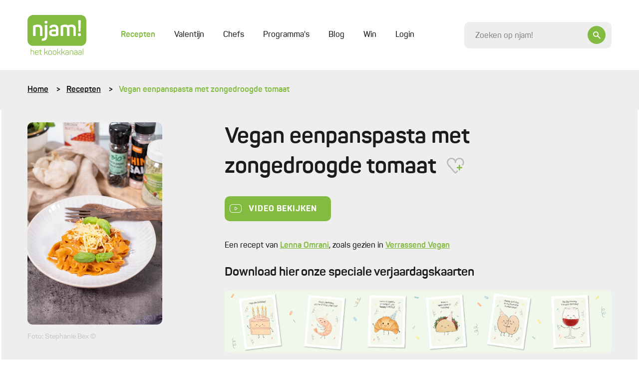

--- FILE ---
content_type: text/html; charset=UTF-8
request_url: https://njam.tv/recepten/vegan-eenpanspasta-met-zongedroogde-tomaat
body_size: 35238
content:

<!DOCTYPE html>
    <html lang="nl-BE">
    <head>
        <meta name="viewport" content="width=device-width, initial-scale=1.0">
        <meta http-equiv="content-language" content="nl-BE">

        
                            
        
        
        
<title>Vegan eenpanspasta met zongedroogde tomaat - Recepten - njam!</title><meta name="description" content="Romige vegan eenpanspasta met zongedroogde tomaat, borlottibonen, knoflook en havermelk, afgewerkt met basilicum en vegan kaas, snel en smaakvol in 15 minuten" />
<meta property="og:title" name="twitter:title" content="Vegan eenpanspasta met zongedroogde tomaat - Recepten - njam!" /><meta property="og:description" name="twitter:description" content="Romige vegan eenpanspasta met zongedroogde tomaat, borlottibonen, knoflook en havermelk, afgewerkt met basilicum en vegan kaas, snel en smaakvol in 15 minuten" /><meta property="og:image" content="https://images.njam.tv/og-image/c/447a3d/media/1618913651-607ea973a5442-4119d073c5d2a8610d6dd00cdeac4574**jpg.webp" /><meta property="og:image:alt" content="Vegan eenpanspasta met zongedroogde tomaat" />
<meta charset="utf-8">
<meta name="author" content="njam!" />
<meta property="og:locale" content="nl_BE"/>


        <meta name="viewport" content="width=device-width, initial-scale=1.0">
        <meta http-equiv="content-language" content="be-nl">

                    <meta name="cXenseParse:pageclass" content="article"/>
        
                
                <link type="text/css" href="https://njam.tv/themes/njam-2/css/application.33fe4f19646da6c2821f.min.css" rel="stylesheet"/>

                    
<link rel="icon" type="image/png" sizes="32x32" href="https://njam.tv/favicon/njam/favicon-32x32.png">
<link rel="icon" type="image/png" sizes="16x16" href="https://njam.tv/favicon/njam/favicon-16x16.png">
<link rel="icon" type="image/x-icon" sizes="48x48" href="https://njam.tv/favicon/njam/favicon.ico">
<link rel="icon" type="image/png" sizes="150x150" href="https://njam.tv/favicon/njam/mstile-150x150.png">


<link rel="apple-touch-icon" type="image/png" sizes="180x180" href="https://njam.tv/favicon/njam/apple-touch-icon.png">
<link rel="manifest" href="https://njam.tv/manifest.json">
        
                



                <link rel="preload" fetchpriority="high" as="image" href="https://images.njam.tv/njam-tile-big_tablet/c/53baef/media/1618913651-607ea973a5442-4119d073c5d2a8610d6dd00cdeac4574**jpg.webp" media="(min-width: 768px) and (max-width: 991.98px)" />
<link rel="preload" fetchpriority="high" as="image" href="https://images.njam.tv/njam-tile-big_phone/c/4ce8fd/media/1618913651-607ea973a5442-4119d073c5d2a8610d6dd00cdeac4574**jpg.webp" media="(max-width: 575.98px)" />
<link rel="preload" fetchpriority="high" as="image" href="https://images.njam.tv/njam-tile-big/c/bdb411/media/1618913651-607ea973a5442-4119d073c5d2a8610d6dd00cdeac4574**jpg.webp" />
<link rel="preload" fetchpriority="high" as="image" href="https://images.njam.tv/tile-logo-njam_tablet/c/340964/media/1617798780-606da67c9e337-8cb01223debcc532b1a089c0741cac95**jpg.webp" media="(min-width: 768px) and (max-width: 991.98px)" />
<link rel="preload" fetchpriority="high" as="image" href="https://images.njam.tv/tile-logo-njam_phone/c/5482bb/media/1617798780-606da67c9e337-8cb01223debcc532b1a089c0741cac95**jpg.webp" media="(max-width: 575.98px)" />
<link rel="preload" fetchpriority="high" as="image" href="https://images.njam.tv/tile-logo-njam/c/5dd646/media/1617798780-606da67c9e337-8cb01223debcc532b1a089c0741cac95**jpg.webp" />
<link rel="stylesheet" type="text/css" href="https://njam.tv/asset/head/css/2Rw8z"></link>

                    <link rel="preconnect" href="https://www.googletagmanager.com">

            <!-- Google Tag Manager -->
            <script>(function (w, d, s, l, i) {
                    w[l] = w[l] || [];
                    w[l].push({'gtm.start': new Date().getTime(), event: 'gtm.js'});
                    var f = d.getElementsByTagName(s)[0], j = d.createElement(s), dl = l != 'dataLayer' ? '&l=' + l : '';
                    j.async = true;
                    j.src = 'https://www.googletagmanager.com/gtm.js?id=' + i + dl;
                    f.parentNode.insertBefore(j, f);
                })(window, document, 'script', 'dataLayer', 'GTM-M42CSN');</script>
        
        <script type="text/javascript" data-cmp-ab="1" src="https://cdn.consentmanager.net/delivery/autoblocking/6ab4fca56cfa.js" data-cmp-host="b.delivery.consentmanager.net" data-cmp-cdn="cdn.consentmanager.net" data-cmp-codesrc="1"></script>

    </head>
    <body data-page-id="2Rw8z" data-page-version-id="version-1" class="" data-page-alias="recipe-detail">
                    <!-- Google Tag Manager (noscript) -->
            <noscript>
                <iframe src="https://www.googletagmanager.com/ns.html?id=GTM-M42CSN" height="0" width="0" style="display:none;visibility:hidden"></iframe>
            </noscript>
        
                

        <div class="wrapper " data-page-wrapper>
            <main class="content">
                                            
                        
<header class="header" data-header>
    <div class="container">
        <div class="header__inner">
            <a href="https://njam.tv" class="header__logo-link">
                <!-- We use an svg instead of img tag so we can manipulate the color -->
                                    <svg class="logo header__logo " data-logo viewBox="0 0 1082 729" version="1.1" xmlns="http://www.w3.org/2000/svg" xmlns:xlink="http://www.w3.org/1999/xlink">
    <title>njam.tv</title>
    <desc>Created with Sketch.</desc>
    <defs></defs>
    <g id="Page-1" stroke="none" stroke-width="1" fill="none" fill-rule="evenodd">

        <g id="logo-njam">
            <g id="Group" class="fill" transform="translate(58.368760, 614.032258)" fill="#8BB922">
                <path d="M7.66634461,0.783870968 C9.58293076,0.783870968 10.3669887,1.56774194 10.3669887,3.48387097 L10.3669887,36.7548387 C16.5523349,33.8806452 24.4800322,32.5741935 33.9758454,32.5741935 C54.0128824,32.5741935 63.9442834,42.3290323 63.9442834,62.1 L63.9442834,109.480645 C63.9442834,111.309677 63.0731079,112.180645 61.2436393,112.180645 L56.4521739,112.180645 C54.6227053,112.180645 53.7515298,111.309677 53.7515298,109.480645 L53.7515298,62.3612903 C53.7515298,48.6870968 46.6950081,41.8935484 32.6690821,41.8935484 C23.6088567,41.8935484 16.2909823,43.3741935 10.3669887,46.2483871 L10.3669887,109.393548 C10.3669887,111.309677 9.58293076,112.093548 7.66634461,112.093548 L2.96199678,112.093548 C0.696940419,112.093548 0.261352657,111.309677 0.261352657,109.393548 L0.261352657,3.48387097 C0.261352657,1.56774194 0.696940419,0.783870968 2.96199678,0.783870968 L7.66634461,0.783870968 L7.66634461,0.783870968 Z" id="Shape"></path>
                <path d="M80.1481481,64.2774194 C80.1481481,44.2451613 91.7347826,32.5741935 113.427053,32.5741935 C135.206441,32.5741935 146.793076,44.9419355 146.793076,63.7548387 L146.793076,72.0290323 C146.793076,74.9032258 145.312077,76.2096774 142.262963,76.2096774 L90.1666667,76.2096774 L90.1666667,84.9193548 C90.1666667,97.983871 98.1814815,105.56129 112.730113,105.56129 C123.881159,105.56129 131.721739,101.380645 136.338969,93.1064516 C137.558615,91.4516129 139.039614,91.1903226 140.694847,92.0612903 L143.831079,93.716129 C145.747665,94.7612903 146.096135,96.1548387 144.87649,98.0709677 C138.865378,108.870968 128.149919,114.358065 112.642995,114.358065 C90.8636071,114.358065 79.973913,102.774194 79.973913,83.9612903 L79.973913,64.2774194 L80.1481481,64.2774194 Z M136.774557,63.0580645 C136.774557,49.383871 128.672625,41.283871 113.427053,41.283871 C98.3557166,41.283871 90.2537842,49.383871 90.2537842,63.0580645 L90.2537842,68.283871 L136.774557,68.283871 L136.774557,63.0580645 L136.774557,63.0580645 Z" id="Shape"></path>
                <path d="M177.545572,16.7225806 C179.810628,16.7225806 180.246216,17.5064516 180.246216,19.4225806 L180.246216,34.7516129 L202.025604,34.7516129 C203.855072,34.7516129 204.726248,35.6225806 204.726248,37.4516129 L204.726248,41.3709677 C204.726248,43.2 203.855072,44.0709677 202.025604,44.0709677 L180.246216,44.0709677 L180.246216,83.1774194 C180.246216,91.8870968 181.727214,97.6354839 184.776329,100.335484 C187.651208,103.209677 193.313849,104.516129 201.764251,104.516129 C203.59372,104.516129 204.464895,105.387097 204.464895,107.390323 L204.464895,111.483871 C204.464895,113.4 203.680837,114.183871 201.764251,114.183871 C190.003382,114.358065 181.901449,112.354839 177.197101,107.825806 C172.492754,103.470968 170.14058,95.3709677 170.14058,83.4387097 L170.14058,43.983871 L155.853301,43.983871 C154.023833,43.983871 153.152657,43.1129032 153.152657,41.283871 L153.152657,37.4516129 C153.152657,35.6225806 154.023833,34.7516129 155.853301,34.7516129 L170.14058,34.7516129 L170.14058,19.4225806 C170.14058,17.5935484 171.011755,16.7225806 172.841224,16.7225806 L177.545572,16.7225806 L177.545572,16.7225806 Z" id="Shape"></path>
                <path d="M314.581481,108.958065 C315.801127,111.222581 315.365539,112.093548 312.926248,112.093548 L308.396135,112.093548 C305.347021,112.093548 304.824316,111.658065 303.691787,109.654839 L292.366506,86.2258065 C289.317391,79.7806452 285.135749,77.0806452 277.730757,77.0806452 L262.049597,77.0806452 L262.049597,109.306452 C262.049597,111.570968 261.439775,112.180645 259.174718,112.180645 L254.818841,112.180645 C252.553784,112.180645 251.943961,111.570968 251.943961,109.306452 L251.943961,3.48387097 C251.943961,1.21935484 252.553784,0.783870968 254.818841,0.783870968 L259.174718,0.783870968 C261.439775,0.783870968 262.049597,1.21935484 262.049597,3.48387097 L262.049597,67.7612903 L276.511111,67.7612903 L277.904992,67.7612903 L302.123671,36.9290323 C303.517552,35.0129032 304.214493,34.8387097 307.350725,34.8387097 L311.532367,34.8387097 C314.233011,34.8387097 314.842834,35.883871 313.361836,37.9741935 L287.92351,69.6774194 C293.324799,71.0709677 297.680676,75.0774194 300.991143,81.8709677 L314.581481,108.958065 L314.581481,108.958065 Z" id="Shape"></path>
                <path d="M324.94847,60.183871 C324.94847,42.8516129 337.40628,32.4870968 357.878905,32.4870968 C378.525765,32.4870968 391.15781,42.8516129 391.15781,60.183871 L391.15781,86.6612903 C391.15781,103.993548 378.525765,114.183871 357.878905,114.183871 C337.40628,114.183871 324.94847,103.645161 324.94847,86.6612903 L324.94847,60.183871 L324.94847,60.183871 Z M380.965056,60.183871 C380.965056,48.7741935 372.253301,41.7193548 357.966023,41.7193548 C343.940097,41.7193548 335.054106,48.7741935 335.054106,60.183871 L335.054106,86.6612903 C335.054106,98.0709677 344.114332,105.03871 357.966023,105.03871 C372.253301,105.03871 380.965056,98.1580645 380.965056,86.6612903 L380.965056,60.183871 L380.965056,60.183871 Z" id="Shape"></path>
                <path d="M406.054911,60.183871 C406.054911,42.8516129 418.512721,32.4870968 438.985346,32.4870968 C459.632206,32.4870968 472.264251,42.8516129 472.264251,60.183871 L472.264251,86.6612903 C472.264251,103.993548 459.632206,114.183871 438.985346,114.183871 C418.512721,114.183871 406.054911,103.645161 406.054911,86.6612903 L406.054911,60.183871 L406.054911,60.183871 Z M462.071498,60.183871 C462.071498,48.7741935 453.359742,41.7193548 439.072464,41.7193548 C425.046538,41.7193548 416.160548,48.7741935 416.160548,60.183871 L416.160548,86.6612903 C416.160548,98.0709677 425.220773,105.03871 439.072464,105.03871 C453.359742,105.03871 462.071498,98.1580645 462.071498,86.6612903 L462.071498,60.183871 L462.071498,60.183871 Z" id="Shape"></path>
                <path d="M552.325282,108.958065 C553.544928,111.222581 553.10934,112.093548 550.670048,112.093548 L546.139936,112.093548 C543.090821,112.093548 542.568116,111.658065 541.435588,109.654839 L530.023188,86.2258065 C526.974074,79.7806452 522.792432,77.0806452 515.38744,77.0806452 L499.70628,77.0806452 L499.70628,109.306452 C499.70628,111.570968 499.096457,112.180645 496.831401,112.180645 L492.475523,112.180645 C490.210467,112.180645 489.600644,111.570968 489.600644,109.306452 L489.600644,3.48387097 C489.600644,1.21935484 490.210467,0.783870968 492.475523,0.783870968 L496.831401,0.783870968 C499.096457,0.783870968 499.70628,1.21935484 499.70628,3.48387097 L499.70628,67.7612903 L514.167794,67.7612903 L515.561675,67.7612903 L539.780354,36.9290323 C541.174235,35.0129032 541.871176,34.8387097 545.007407,34.8387097 L549.18905,34.8387097 C551.889694,34.8387097 552.499517,35.883871 551.018519,37.9741935 L525.580193,69.6774194 C530.981481,71.0709677 535.337359,75.0774194 538.647826,81.8709677 L552.325282,108.958065 L552.325282,108.958065 Z" id="Shape"></path>
                <path d="M628.640258,108.958065 C629.859903,111.222581 629.424316,112.093548 626.985024,112.093548 L622.454911,112.093548 C619.405797,112.093548 618.883092,111.658065 617.750564,109.654839 L606.338164,86.2258065 C603.28905,79.7806452 599.107407,77.0806452 591.702415,77.0806452 L576.021256,77.0806452 L576.021256,109.306452 C576.021256,111.570968 575.411433,112.180645 573.146377,112.180645 L568.790499,112.180645 C566.525443,112.180645 565.91562,111.570968 565.91562,109.306452 L565.91562,3.48387097 C565.91562,1.21935484 566.525443,0.783870968 568.790499,0.783870968 L573.146377,0.783870968 C575.411433,0.783870968 576.021256,1.21935484 576.021256,3.48387097 L576.021256,67.7612903 L590.48277,67.7612903 L591.876651,67.7612903 L616.09533,36.9290323 C617.489211,35.0129032 618.186151,34.8387097 621.322383,34.8387097 L625.504026,34.8387097 C628.20467,34.8387097 628.814493,35.883871 627.333494,37.9741935 L601.982287,69.6774194 C607.383575,71.0709677 611.739452,75.0774194 615.049919,81.8709677 L628.640258,108.958065 L628.640258,108.958065 Z" id="Shape"></path>
                <path d="M670.282448,32.4870968 C692.584541,32.4870968 700.338003,44.0709677 700.338003,62.2741935 L700.338003,101.729032 C700.338003,106.954839 699.118357,108.522581 694.936715,110.264516 C688.925604,112.790323 680.649436,114.183871 669.933977,114.183871 C657.476167,114.183871 649.025765,112.354839 644.321417,108.435484 C639.617069,104.690323 637.43913,98.7677419 637.43913,90.8419355 C637.43913,73.8580645 646.586473,67.5 670.5438,67.5 C674.638325,67.5 681.259259,67.9354839 690.232367,68.9806452 L690.232367,62.1 C690.232367,49.0354839 685.092432,41.4580645 669.933977,41.4580645 C660.002576,41.4580645 652.946055,45.0290323 648.85153,52.4322581 C647.806119,53.9129032 646.412238,54.3483871 645.105475,53.6516129 L641.533655,52.1709677 C639.617069,51.3870968 639.094364,50.2548387 640.052657,48.2516129 C645.62818,37.8 655.733816,32.4870968 670.282448,32.4870968 L670.282448,32.4870968 Z M690.319485,77.3419355 C681.259259,76.4709677 674.376973,75.9483871 669.585507,75.9483871 C653.81723,75.9483871 647.893237,80.3032258 647.893237,90.6677419 C647.893237,100.858065 652.597585,105.735484 669.237037,105.735484 C676.903382,105.735484 682.914493,104.951613 687.444605,103.296774 C689.883897,102.251613 690.319485,101.816129 690.319485,98.9419355 L690.319485,77.3419355 L690.319485,77.3419355 Z" id="Shape"></path>
                <path d="M752.347182,32.4870968 C772.384219,32.4870968 782.31562,42.2419355 782.31562,62.0129032 L782.31562,109.393548 C782.31562,111.222581 781.444444,112.093548 779.614976,112.093548 L774.910628,112.093548 C772.994042,112.093548 772.209984,111.309677 772.209984,109.393548 L772.209984,62.2741935 C772.209984,48.6 765.153462,41.8064516 751.127536,41.8064516 C744.071014,41.8064516 737.275845,42.8516129 731.090499,45.116129 C729.609501,45.9 728.825443,47.0322581 728.825443,48.8612903 L728.825443,109.306452 C728.825443,111.135484 727.954267,112.006452 726.124799,112.006452 L721.333333,112.006452 C719.503865,112.006452 718.632689,111.135484 718.632689,109.306452 L718.632689,45.8129032 C718.632689,41.1096774 719.6781,39.4548387 724.382448,37.5387097 C732.571498,34.1419355 741.980193,32.4870968 752.347182,32.4870968 L752.347182,32.4870968 Z" id="Shape"></path>
                <path d="M829.968921,32.4870968 C852.271014,32.4870968 860.024477,44.0709677 860.024477,62.2741935 L860.024477,101.729032 C860.024477,106.954839 858.804831,108.522581 854.623188,110.264516 C848.612077,112.790323 840.33591,114.183871 829.620451,114.183871 C817.162641,114.183871 808.712238,112.354839 804.00789,108.435484 C799.303543,104.690323 797.125604,98.7677419 797.125604,90.8419355 C797.125604,73.8580645 806.272947,67.5 830.230274,67.5 C834.324799,67.5 840.945733,67.9354839 849.918841,68.9806452 L849.918841,62.1 C849.918841,49.0354839 844.778905,41.4580645 829.620451,41.4580645 C819.68905,41.4580645 812.632528,45.0290323 808.538003,52.4322581 C807.492593,53.9129032 806.098712,54.3483871 804.791948,53.6516129 L801.220129,52.1709677 C799.303543,51.3870968 798.780837,50.2548387 799.73913,48.2516129 C805.314654,37.8 815.333172,32.4870968 829.968921,32.4870968 L829.968921,32.4870968 Z M850.005958,77.3419355 C840.945733,76.4709677 834.063446,75.9483871 829.271981,75.9483871 C813.503704,75.9483871 807.57971,80.3032258 807.57971,90.6677419 C807.57971,100.858065 812.284058,105.735484 828.92351,105.735484 C836.589855,105.735484 842.600966,104.951613 847.131079,103.296774 C849.57037,102.251613 850.005958,101.816129 850.005958,98.9419355 L850.005958,77.3419355 L850.005958,77.3419355 Z" id="Shape"></path>
                <path d="M906.980837,32.4870968 C929.282931,32.4870968 937.036393,44.0709677 937.036393,62.2741935 L937.036393,101.729032 C937.036393,106.954839 935.816747,108.522581 931.635105,110.264516 C925.623994,112.790323 917.347826,114.183871 906.632367,114.183871 C894.174557,114.183871 885.724155,112.354839 881.019807,108.435484 C876.315459,104.690323 874.13752,98.7677419 874.13752,90.8419355 C874.13752,73.8580645 883.284863,67.5 907.24219,67.5 C911.336715,67.5 917.957649,67.9354839 926.930757,68.9806452 L926.930757,62.1 C926.930757,49.0354839 921.790821,41.4580645 906.632367,41.4580645 C896.700966,41.4580645 889.644444,45.0290323 885.549919,52.4322581 C884.504509,53.9129032 883.110628,54.3483871 881.803865,53.6516129 L878.232045,52.1709677 C876.315459,51.3870968 875.792754,50.2548387 876.751047,48.2516129 C882.32657,37.8 892.432206,32.4870968 906.980837,32.4870968 L906.980837,32.4870968 Z M927.017874,77.3419355 C917.957649,76.4709677 911.075362,75.9483871 906.283897,75.9483871 C890.51562,75.9483871 884.591626,80.3032258 884.591626,90.6677419 C884.591626,100.858065 889.295974,105.735484 905.935427,105.735484 C913.601771,105.735484 919.612882,104.951613 924.142995,103.296774 C926.582287,102.251613 927.017874,101.816129 927.017874,98.9419355 L927.017874,77.3419355 L927.017874,77.3419355 Z" id="Shape"></path>
                <path d="M966.30789,109.393548 C966.30789,111.309677 965.872303,112.093548 963.607246,112.093548 L958.902899,112.093548 C956.986312,112.093548 956.202254,111.309677 956.202254,109.393548 L956.202254,3.48387097 C956.202254,1.56774194 956.986312,0.783870968 958.902899,0.783870968 L963.607246,0.783870968 C965.872303,0.783870968 966.30789,1.56774194 966.30789,3.48387097 L966.30789,109.393548 L966.30789,109.393548 Z" id="Shape"></path>
            </g>
            <path  class="fill" d="M977.110467,0 L104.889533,0 C47.3919485,0 0.609822866,46.7709677 0.609822866,104.254839 L0.609822866,459.348387 C0.609822866,516.832258 47.3919485,563.603226 104.889533,563.603226 L977.197585,563.603226 C1034.69517,563.603226 1081.47729,516.832258 1081.47729,459.348387 L1081.47729,104.254839 C1081.39018,46.7709677 1034.60805,0 977.110467,0 L977.110467,0 Z" id="Shape" fill="#8BB922"></path>
            <g id="Group" class="letters" transform="translate(102.798712, 94.935484)" fill="#FFFFFF">
                <path d="M91.9090177,80.9129032 C146.27037,80.9129032 172.666989,108.870968 172.666989,158.864516 L172.666989,275.66129 C172.666989,284.545161 169.530757,287.680645 160.644767,287.680645 L139.300966,287.680645 C130.414976,287.680645 127.627214,284.545161 127.627214,275.66129 L127.627214,160.083871 C127.627214,134.825806 113.688406,122.022581 85.2880837,122.022581 C72.8302738,122.022581 60.4595813,123.590323 48.0017713,127.074194 C46.0851852,127.858065 45.3011272,128.990323 45.3011272,130.993548 L45.3011272,275.748387 C45.3011272,284.632258 42.6004831,287.767742 33.6273752,287.767742 L12.2835749,287.767742 C3.39758454,287.767742 0.261352657,284.632258 0.261352657,275.748387 L0.261352657,116.187097 C0.261352657,103.732258 2.96199678,99.116129 15.4198068,94.0645161 C37.5476651,85.1806452 62.8117552,80.9129032 91.9090177,80.9129032 L91.9090177,80.9129032 Z" id="Shape"></path>
                <path d="M248.720612,86.7483871 C258.04219,86.7483871 260.742834,89.4483871 260.742834,98.4193548 L260.742834,290.467742 C260.742834,348.3 231.209984,376.954839 172.231401,376.954839 C162.909823,376.954839 159.773591,373.819355 159.773591,364.5 L159.773591,347.516129 C159.773591,338.196774 162.909823,335.06129 172.231401,335.06129 C203.24525,335.06129 215.70306,319.122581 215.70306,289.248387 L215.70306,98.3322581 C215.70306,89.4483871 218.839291,86.6612903 228.16087,86.6612903 L248.720612,86.6612903 L248.720612,86.7483871 Z M239.747504,11.4967742 C257.955072,11.4967742 263.443478,17.3322581 263.443478,34.7516129 L263.443478,38.2354839 C263.443478,56.4387097 257.258132,61.9258065 239.747504,61.9258065 L237.04686,61.9258065 C218.839291,61.9258065 213.350886,56.5258065 213.350886,38.2354839 L213.350886,34.7516129 C213.350886,17.3322581 218.752174,11.4967742 237.04686,11.4967742 L239.747504,11.4967742 L239.747504,11.4967742 Z" id="Shape"></path>
                <path d="M382.96876,80.9129032 C438.462641,80.9129032 465.991787,107.651613 465.991787,160.867742 L465.991787,261.377419 C465.991787,274.964516 462.855556,278.796774 452.052979,283.5 C436.546055,290.119355 413.285668,293.603226 382.184702,293.603226 C349.16715,293.603226 326.690821,288.551613 314.233011,278.1 C301.775201,267.996774 295.589855,252.145161 295.589855,230.719355 C295.589855,184.558065 320.418357,168.270968 383.6657,168.270968 C386.366345,168.270968 398.824155,169.054839 420.952013,170.187097 L420.952013,159.3 C420.952013,134.041935 410.062319,120.890323 382.184702,120.890323 C363.193076,120.890323 349.602738,127.074194 341.413688,139.529032 C335.576812,147.716129 333.660225,148.412903 324.687118,145.364516 L309.180193,138.745161 C300.642673,134.825806 298.290499,129.077419 302.559259,121.325806 C316.585185,94.5 343.417391,80.9129032 382.96876,80.9129032 L382.96876,80.9129032 Z M421.03913,207.029032 C393.858454,205.896774 379.919646,205.112903 378.7,205.112903 C350.735266,205.112903 341.413688,213.3 341.413688,230.370968 C341.413688,247.790323 349.602738,256.325806 377.915942,256.325806 C394.642512,256.325806 407.448792,255.193548 416.683253,253.190323 C419.383897,252.058065 420.952013,250.490323 420.952013,247.790323 L420.952013,207.029032 L421.03913,207.029032 Z" id="Shape"></path>
                <path d="M708.962641,80.9129032 C759.839291,80.9129032 785.016264,106.519355 785.016264,158.167742 L785.016264,275.748387 C785.016264,284.632258 782.31562,287.767742 773.342512,287.767742 L751.998712,287.767742 C743.112721,287.767742 739.97649,284.632258 739.97649,275.748387 L739.97649,159.648387 C739.97649,134.390323 727.51868,122.022581 702.341707,122.022581 C690.667955,122.022581 678.297262,124.374194 664.706924,128.990323 C667.407568,136.393548 668.975684,146.06129 668.975684,158.080645 L668.975684,275.66129 C668.975684,284.545161 665.839452,287.680645 656.953462,287.680645 L635.958132,287.680645 C627.072142,287.680645 623.93591,284.545161 623.93591,275.66129 L623.93591,159.648387 C623.93591,134.390323 611.12963,122.022581 585.865539,122.022581 C574.627375,122.022581 564.521739,123.590323 554.851691,126.63871 C552.935105,127.422581 551.715459,128.990323 551.715459,131.254839 L551.715459,275.574194 C551.715459,284.458065 549.014815,287.593548 540.041707,287.593548 L518.697907,287.593548 C509.811916,287.593548 506.675684,284.458065 506.675684,275.574194 L506.675684,116.187097 C506.675684,103.732258 509.811916,99.116129 521.834138,94.0645161 C543.177939,85.1806452 566.873913,80.9129032 592.486473,80.9129032 C613.046216,80.9129032 628.988728,85.1806452 640.575362,93.716129 C662.00628,85.1806452 684.569726,80.9129032 708.962641,80.9129032 L708.962641,80.9129032 Z" id="Shape"></path>
                <path d="M854.187601,237.251613 C872.830757,237.251613 879.016103,243.435484 879.016103,262.074194 L879.016103,265.558065 C879.016103,284.545161 872.830757,290.380645 854.187601,290.380645 L851.051369,290.380645 C832.408213,290.380645 826.222866,284.545161 826.222866,265.558065 L826.222866,262.074194 C826.222866,243.435484 832.408213,237.251613 851.051369,237.251613 L854.187601,237.251613 L854.187601,237.251613 Z M864.206119,0.609677419 C873.09211,0.609677419 876.663929,3.74516129 876.228341,12.6290323 L870.827053,196.925806 C870.478583,205.809677 867.690821,208.596774 858.804831,208.596774 L846.782609,208.596774 C837.896618,208.596774 835.108857,205.896774 834.760386,196.925806 L829.707568,12.6290323 C829.359098,3.74516129 832.8438,0.609677419 841.729791,0.609677419 L864.206119,0.609677419 L864.206119,0.609677419 Z" id="Shape"></path>
            </g>
            <defs>
                <linearGradient id="christmas-gradient" x1="0" x2="1" y1="0" y2="1">
                    <stop offset="5%" stop-color="#eee29d" />
                    <stop offset="95%" stop-color="#bc953e" />
                </linearGradient>
            </defs>
        </g>
    </g>
</svg>                            </a>
            <div class="header__main">
                <div class="header__mobile-wrapper" data-menu-wrapper>
                    <div class="header__mobile" data-menu>
                                                    
<ul class="header-menu" >
    
            


        



<li  class="header-menu__item header-menu__item--active" >
    <a href="https://njam.tv/recepten"
         class="header-menu__link header-menu__link--active"
                data-menu-item
    >

        Recepten
        
        
            </a>

    </li>            






<li  class="header-menu__item" >
    <a href="https://njam.tv/categorie/valentijn"
         class="header-menu__link"
                data-menu-item
    >

        Valentijn
        
        
            </a>

    </li>            






<li  class="header-menu__item" >
    <a href="https://njam.tv/chefs"
         class="header-menu__link"
                data-menu-item
    >

        Chefs
        
        
            </a>

    </li>            






<li  class="header-menu__item" >
    <a href="https://njam.tv/programmas"
         class="header-menu__link"
                data-menu-item
    >

        Programma&#039;s
        
        
            </a>

    </li>            






<li  class="header-menu__item" >
    <a href="https://njam.tv/blog"
         class="header-menu__link"
                data-menu-item
    >

        Blog
        
        
            </a>

    </li>            






<li  class="header-menu__item" >
    <a href="https://njam.tv/win"
         class="header-menu__link"
                data-menu-item
    >

        Win
        
        
            </a>

    </li>    
            <span data-ajax-load data-type="menu"></span>
    </ul>
                        
                        <div class="header__mobile-socials socials">
                            <a href="https://www.facebook.com/njamtv" target="_blank" class="social">
                                <i class="icon-facebook"></i>
                            </a>
                            <a href="https://www.instagram.com/NJAMtv/" target="_blank" class="social">
                                <i class="icon-instagram"></i>
                            </a>
                            <a href="https://twitter.com/njamtv" target="_blank" class="social">
                                <i class="icon-twitter"></i>
                            </a>
                            <a href="https://www.pinterest.com/njamtv/" target="_blank" class="social">
                                <i class="icon-pinterest"></i>
                            </a>
                            <a href="https://www.youtube.com/user/NJAMhetKOOKKANAAL" target="_blank" class="social">
                                <i class="icon-youtube"></i>
                            </a>
                        </div>

                        <a href="#" data-close-menu class="header__mobile-close">
                            <div class="icon-button icon-button--small icon-button--ghost">
                                <i class="icon-close"></i>
                            </div>
                        </a>
                    </div>
                </div>

                <a href="#" class="header__mobile-trigger" data-open-menu>
                    Menu
                    <i class="menu-icon">
                        <span class="menu-icon__stripes"></span>
                    </i>
                </a>

                <div class="header__clone-reference" data-search-clone-reference>
                </div>
                <form action="https://njam.tv" class="header__search" data-search-form>
                    <div class="form__control-wrapper form__control-wrapper--icon" data-search-container>
                        <a href="#" class="header__search-button icon-button" data-header-open-search>
                            <i class="icon-search"></i>
                        </a>
                        <input id="search" name="q" placeholder="Zoeken op njam!" data-header-search data-search-field class="header__search-control form__control form__control--focus-font-size form__control--text-small form__control--bg" autocomplete="off" />
                    </div>
                    <a href="#" class="header__search-close icon-button icon-button--white icon-button--ghost icon-button--large" data-header-close-search>
                        <i class="icon-close"></i>
                    </a>
                </form>
            </div>

        </div>
    </div>
</header>                        <div class="search-panel" data-search-panel data-njam-search>

</div>
                                                    <div class="breadcrumbs-wrapper">
                                <div class="container">
                                    <ul class="breadcrumbs">
            <li class="breadcrumbs__item">
                            <a href="https://njam.tv" class="breadcrumbs__link">Home</a>
                    </li>
            <li class="breadcrumbs__item">
                            <a href="https://njam.tv/recepten" class="breadcrumbs__link">Recepten</a>
                    </li>
            <li class="breadcrumbs__item">
                            Vegan eenpanspasta met zongedroogde tomaat
                    </li>
    </ul>                                </div>
                            </div>
                        

                        <div class="alternating--reverse" data-page-blocks>
                                                            <div class="container"><!-- Open Row --><div class="row"><!-- Open Block "mcbzzkk1uky997i47p", index 0" --><div class="block-type-block-area col-lg-12 order-lg-0 col-md-12 order-md-0 col-12 order-0" data-block-id="mcbzzkk1uky997i47p" data-block-type="block-area">

    <div class="area ">
        
                <!-- Block Children --><!-- Open Row --><div class="row"><!-- Open Block "mfb5tks65bqbk2xr18v", index 0" --><div class="block-type-recipe-image col-lg-3 order-lg-0 col-md-4 order-md-0 col-12 order-1" data-block-id="mfb5tks65bqbk2xr18v" data-block-type="recipe-image">

    
    
<section class="section section--padding-top-sm section--padding-bottom-md">
            <div class="recipe-intro" data-animate>
            <div class="recipe-intro__img reading">
                <div class="lazy-wrapper lazy-wrapper--njam-tile-big" data-gallery>
                    <a href="https://images.njam.tv/full/c/ce896c/media/1618913651-607ea973a5442-4119d073c5d2a8610d6dd00cdeac4574**jpg.webp">
                                                    <picture><source media="(min-width: 768px) and (max-width: 991.98px)" srcset="https://images.njam.tv/njam-tile-big_tablet/c/53baef/media/1618913651-607ea973a5442-4119d073c5d2a8610d6dd00cdeac4574**jpg.webp" type="image/webp" /><source media="(max-width: 575.98px)" srcset="https://images.njam.tv/njam-tile-big_phone/c/4ce8fd/media/1618913651-607ea973a5442-4119d073c5d2a8610d6dd00cdeac4574**jpg.webp" type="image/webp" /><img fetchPriority="high" alt="Vegan eenpanspasta met zongedroogde tomaat" class="rounded-img lazy-wrapper__img" src="https://images.njam.tv/njam-tile-big/c/bdb411/media/1618913651-607ea973a5442-4119d073c5d2a8610d6dd00cdeac4574**jpg.webp" /></picture>
                                            </a>
                </div>
                                    <div class="muted m-t-xs-15">
                        Foto: Stephanie Bex ©
                    </div>
                
                <img src="https://njam.tv/ajax-data/pt/1/3/52047/208cf7e08a334593305a92671efe951d230c867b" alt="" style="position:absolute; visibility:hidden"/>
            </div>
        </div>
    </section></div><!-- End of Block "mfb5tks65bqbk2xr18v" --><!-- Open Block "mfb5tdhxj0my00au5ca", index 1" --><div class="block-type-block-area col-lg-9 order-lg-1 col-md-8 order-md-1 col-12 order-0" data-block-id="mfb5tdhxj0my00au5ca" data-block-type="block-area">

    <div class="area ">
        
                <!-- Block Children --><!-- Open Row --><div class="row"><!-- Open Block "mcbzzjr02b3rd4o2211", index 0" --><div class="block-type-recipe-intro col-lg-12 order-lg-0 col-md-12 order-md-0 col-12 order-0" data-block-id="mcbzzjr02b3rd4o2211" data-block-type="recipe-intro">
    
    
<section class="section section--padding-top-sm section--padding-bottom-none">
            <div class="recipe-intro" data-animate>
            <div class="recipe-intro__info">
                <h1 class="recipe-intro__title">Vegan eenpanspasta met zongedroogde tomaat
                    <div class="inline-favorite">
                        <span class="icon-favourite" data-ajax-load data-type="like-status" data-object-type="68" data-object-id="aKVmb">
    <span class="path1"></span><span class="path2"></span><span class="path3"></span>
</span>                    </div>
                </h1>

                                    <div class="recipe-intro__button">
                        <a class="button button--icon icon-play " href="#video">
                            Video bekijken
                        </a>
                    </div>
                
                                    <div class="recipe-intro__intro reading">
                        Een recept van <a href="https://njam.tv/chefs/lenna-omrani">Lenna Omrani</a>, zoals gezien in <a href="https://njam.tv/programmas/verrassend-vegan">Verrassend Vegan</a>
                    </div>
                
                                                                                            </div>
        </div>

    </section></div><!-- End of Block "mcbzzjr02b3rd4o2211" --><!-- Open Block "mfcnqp5cm28tlj950gf", index 1" --><div class="block-type-poi-detail col-lg-12 order-lg-1 col-md-12 order-md-1 col-12 order-1" data-block-id="mfcnqp5cm28tlj950gf" data-block-type="poi-detail">
<div class="poi">
    <div class="poi-placeholder poi-placeholder--lb-title poi-placeholder--md-lb-title" data-poi-id="oO6ek" data-poi-format="lb"></div>
</div></div><!-- End of Block "mfcnqp5cm28tlj950gf" --></div><!-- End of Row + End of BlockList --><!-- End of Block Children -->

            </div>
</div><!-- End of Block "mfb5tdhxj0my00au5ca" --></div><!-- End of Row + End of BlockList --><!-- End of Block Children -->

            </div>
</div><!-- End of Block "mcbzzkk1uky997i47p" --><!-- Open Block "mcbzztojm7clpn35lh", index 1" --><div class="block-type-block-area col-lg-12 order-lg-1 col-md-12 order-md-1 col-12 order-1" data-block-id="mcbzztojm7clpn35lh" data-block-type="block-area">

    <div class="area ">
        
                <!-- Block Children --><!-- Open Row --><div class="row"><!-- Open Block "mcbzztdb4oow5up9lta", index 0" --><div class="block-type-recipe-content col-lg-12 order-lg-0 col-md-12 order-md-0 col-12 order-0" data-block-id="mcbzztdb4oow5up9lta" data-block-type="recipe-content">


<section class="section">
        <div  data-recipe-content  data-recipe-clipboard>
        <div class="recipe-content " data-collapsible-body-wrapper>
            <div class="recipe-content__body"  data-collapsible-body >
                <div class="row">
                    <div class="col-md-4 order-md-2">
                        <div class="recipe-content__ingredients fade-up" data-animate data-ingredient-calculator data-object-id="aKVmb" data-object-type-id="31">
    <h3 class="form__fieldset-title">Ingrediënten</h3>

    <div class="form__group">
        <div class="form__number" data-number data-number-options='[1,2,3,4,5,6,8,10]'>
            <button type="button" data-number-subtract class="form__number-button form__number-subtract">-</button>

                            <input type="number" data-number-control data-ingredient-calculator-control class="form__number-control" value="4">
            
            <div class="form__number-value">
                <span data-units>
                    <span data-number-value>4</span>
                    <span data-label-singular class="d-none">persoon</span>
                    <span data-label-plural>personen</span>
                </span>
                <span data-loader-label class="form__number-loader">Even geduld...</span>
            </div>

            <button type="button" data-number-add class="form__number-button form__number-add">+</button>
        </div>
    </div>

    <div class="recipe-content__ingredient-list" data-ingredients>
                    <div class="form__group">
                                <div class="form__control-wrapper">
                    <div class="form__checkboxes">
                                                    <div data-ingredient-id="129941">
                                <div class="form__chekbox-text m-t-xs-5 m-b-xs-5">
                                                                            <strong class="form__chekbox-text-left">
                                            <span data-amount>75</span>
                                            <span data-unit>gr</span>
                                        </strong>
                                                                                                                <span data-title>zongedroogde tomaatjes</span>
                                                                    </div>
                            </div>
                                                    <div data-ingredient-id="129943">
                                <div class="form__chekbox-text m-t-xs-5 m-b-xs-5">
                                                                            <strong class="form__chekbox-text-left">
                                            <span data-amount>4</span>
                                            <span data-unit>teentjes</span>
                                        </strong>
                                                                                                                <span data-title>look</span>
                                                                    </div>
                            </div>
                                                    <div data-ingredient-id="129945">
                                <div class="form__chekbox-text m-t-xs-5 m-b-xs-5">
                                                                            <strong class="form__chekbox-text-left">
                                            <span data-amount>1</span>
                                            <span data-unit>blik</span>
                                        </strong>
                                                                                                                <span data-title>borlottibonen (400 gr)</span>
                                                                    </div>
                            </div>
                                                    <div data-ingredient-id="129947">
                                <div class="form__chekbox-text m-t-xs-5 m-b-xs-5">
                                                                            <strong class="form__chekbox-text-left">
                                            <span data-amount>1</span>
                                            <span data-unit>el</span>
                                        </strong>
                                                                                                                <span data-title>tomatenpuree</span>
                                                                    </div>
                            </div>
                                                    <div data-ingredient-id="129949">
                                <div class="form__chekbox-text m-t-xs-5 m-b-xs-5">
                                                                            <strong class="form__chekbox-text-left">
                                            <span data-amount>0,5</span>
                                            <span data-unit>tl</span>
                                        </strong>
                                                                                                                <span data-title>zout</span>
                                                                    </div>
                            </div>
                                                    <div data-ingredient-id="129951">
                                <div class="form__chekbox-text m-t-xs-5 m-b-xs-5">
                                                                            <strong class="form__chekbox-text-left">
                                            <span data-amount>0,5</span>
                                            <span data-unit>tl</span>
                                        </strong>
                                                                                                                <span data-title>zwarte peper</span>
                                                                    </div>
                            </div>
                                                    <div data-ingredient-id="129953">
                                <div class="form__chekbox-text m-t-xs-5 m-b-xs-5">
                                                                            <strong class="form__chekbox-text-left">
                                            <span data-amount>0,25</span>
                                            <span data-unit>tl</span>
                                        </strong>
                                                                                                                <span data-title>chilivlokken</span>
                                                                    </div>
                            </div>
                                                    <div data-ingredient-id="129955">
                                <div class="form__chekbox-text m-t-xs-5 m-b-xs-5">
                                                                            <strong class="form__chekbox-text-left">
                                            <span data-amount>300</span>
                                            <span data-unit>gr</span>
                                        </strong>
                                                                                                                <span data-title>pasta</span>
                                                                    </div>
                            </div>
                                                    <div data-ingredient-id="129957">
                                <div class="form__chekbox-text m-t-xs-5 m-b-xs-5">
                                                                            <strong class="form__chekbox-text-left">
                                            <span data-amount>500</span>
                                            <span data-unit>ml</span>
                                        </strong>
                                                                                                                <span data-title>havermelk</span>
                                                                    </div>
                            </div>
                                                    <div data-ingredient-id="129959">
                                <div class="form__chekbox-text m-t-xs-5 m-b-xs-5">
                                                                            <strong class="form__chekbox-text-left">
                                            <span data-amount>500</span>
                                            <span data-unit>ml</span>
                                        </strong>
                                                                                                                <span data-title>groentebouillon</span>
                                                                    </div>
                            </div>
                                                    <div data-ingredient-id="129961">
                                <div class="form__chekbox-text m-t-xs-5 m-b-xs-5">
                                                                                                                <span data-title>verse basilicum</span>
                                                                    </div>
                            </div>
                                                    <div data-ingredient-id="129963">
                                <div class="form__chekbox-text m-t-xs-5 m-b-xs-5">
                                                                                                                <span data-title>vegan geraspte kaas</span>
                                                                    </div>
                            </div>
                                            </div>
                </div>
            </div>
            </div>
</div>                    </div>

                    <div class="col-md-8">
                        <div class="fade-up" data-animate>
                            
    <div class="recipe__intro intro reading">
        <p>Deze romige vegan eenpanspasta met zongedroogde tomaatjes en borlottibonen is een snel en troostrijk doordeweeks gerecht. Door eerst tomaat en knoflook te bakken en alles vervolgens te laten sudderen in havermelk en groentebouillon ontstaat een rijke, hartige saus die in één pan klaar is. Afgewerkt met verse basilicum en vegan geraspte kaas is het ideaal voor een warme herfstmaaltijd of een eenvoudige zomerlunch.</p>
    </div>

    <h2 class="recipe__steps-title">Stappenplan om recept “Vegan eenpanspasta met zongedroogde tomaat” te bereiden</h2>

    <div class="recipe-content__steps recipe__steps">
                                            <div class="recipe__step" data-step="q0WEX" data-step-number="1">
                    <div class="recipe__step-number">1.</div>
                    <div class="recipe__step-content reading">
                        <p>Begin met het bakken van de zongedroogde tomaten en look in een pan op het vuur. Bak een paar minuten tot de knoflook goudbruin in. Voeg daarna de gespoelde borlottibonen en de tomatenpuree toe. Breng op smaak met zout, peper en chilivlokken. Doe nu de droge pasta, havermelk en bouillon erbij. Laat dit alles ongeveer 15 minuten op een laag vuurtje sudderen. Roer regelmatig door.</p>
                    </div>
                </div>

                                                                <div class="recipe__step" data-step="7g6k3" data-step-number="2">
                    <div class="recipe__step-number">2.</div>
                    <div class="recipe__step-content reading">
                        <p>Verdeel de pasta over verschillende borden en maak af met verse basilicum en vegan geraspte kaas.</p>
                    </div>
                </div>

                                                                <div class="recipe__step" data-step="qxANM" data-step-number="3">
                    <div class="recipe__step-number">3.</div>
                    <div class="recipe__step-content reading">
                        <p><strong>Tip:</strong>Je kan in plaats van borlottibonen ook canellinibonen gebruiken.</p>
                    </div>
                </div>

                                        </div>

                        </div>
                    </div>
                </div>
            </div>
        </div>

                    <div class="recipe-content__trigger-wrapper">
                <a href="#" data-collapsible-trigger class="button recipe-content__trigger">
                <span data-collapsible-label-show>
                    Toon volledig recept &amp; ingrediënten
                </span>
                    <span data-collapsible-label-hide class="d-none">
                    Toon minder
                </span>
                </a>
            </div>
            </div>

    <script type="application/ld+json" nonce="0bb3bd40d04a026feb02505583adb5cb">{
    "@context": "https:\/\/schema.org",
    "@type": "Recipe",
    "url": "https:\/\/njam.tv\/recepten\/vegan-eenpanspasta-met-zongedroogde-tomaat",
    "image": "https:\/\/images.njam.tv\/full\/c\/ce896c\/media\/1618913651-607ea973a5442-4119d073c5d2a8610d6dd00cdeac4574**jpg.webp",
    "name": "Vegan eenpanspasta met zongedroogde tomaat",
    "description": "<p>Deze romige vegan eenpanspasta met zongedroogde tomaatjes en borlottibonen is een snel en troostrijk doordeweeks gerecht. Door eerst tomaat en knoflook te bakken en alles vervolgens te laten sudderen in havermelk en groentebouillon ontstaat een rijke, hartige saus die in \u00e9\u00e9n pan klaar is. Afgewerkt met verse basilicum en vegan geraspte kaas is het ideaal voor een warme herfstmaaltijd of een eenvoudige zomerlunch.<\/p>",
    "totalTime": "PT20M",
    "keywords": [
        "Hoofdgerecht",
        "Het hele jaar door",
        "Pasta",
        "Italiaans",
        "Vegetarisch",
        "Vegan",
        "Lactosevrij"
    ],
    "recipeCuisine": "Italiaans",
    "recipeCategory": "Hoofdgerecht",
    "recipeYield": 4,
    "recipeIngredient": [
        "75 gr zongedroogde tomaatjes",
        "4 teentjes look",
        "1 blik borlottibonen (400 gr)",
        "1 el tomatenpuree",
        "1\/2 tl zout",
        "1\/2 tl zwarte peper",
        "1\/4 tl chilivlokken",
        "300 gr pasta",
        "500 ml havermelk",
        "500 ml groentebouillon",
        "verse basilicum",
        "vegan geraspte kaas"
    ],
    "recipeInstructions": [
        {
            "@type": "HowToStep",
            "text": "Begin met het bakken van de zongedroogde tomaten en look in een pan op het vuur. Bak een paar minuten tot de knoflook goudbruin in. Voeg daarna de gespoelde borlottibonen en de tomatenpuree toe. Breng op smaak met zout, peper en chilivlokken. Doe nu de droge pasta, havermelk en bouillon erbij. Laat dit alles ongeveer 15 minuten op een laag vuurtje sudderen. Roer regelmatig door.",
            "url": "https:\/\/njam.tv\/recepten\/vegan-eenpanspasta-met-zongedroogde-tomaat"
        },
        {
            "@type": "HowToStep",
            "text": "Verdeel de pasta over verschillende borden en maak af met verse basilicum en vegan geraspte kaas.",
            "url": "https:\/\/njam.tv\/recepten\/vegan-eenpanspasta-met-zongedroogde-tomaat"
        },
        {
            "@type": "HowToStep",
            "text": "Tip:Je kan in plaats van borlottibonen ook canellinibonen gebruiken.",
            "url": "https:\/\/njam.tv\/recepten\/vegan-eenpanspasta-met-zongedroogde-tomaat"
        }
    ],
    "author": [
        {
            "@type": "Person",
            "name": "Lenna Omrani"
        }
    ],
    "mainEntityOfPage": "https://njam.tv/recepten/vegan-eenpanspasta-met-zongedroogde-tomaat"
}</script>
</section></div><!-- End of Block "mcbzztdb4oow5up9lta" --><!-- Open Block "mcc0003xzpvc1le742i", index 1" --><div class="block-type-partner-list col-lg-12 order-lg-1 col-md-12 order-md-1 col-12 order-1" data-block-id="mcc0003xzpvc1le742i" data-block-type="partner-list">    


<section class="section">
                <section class="partner-list" data-animate>
                                    <div class="h2 partner-list__title">Met dank aan</div>
                
                                                        
                    <a class="partner-list__partner" href="https://www.bioplanet.be/nl" title="BioPlanet" target="_blank">
                                                    <picture><source media="(min-width: 768px) and (max-width: 991.98px)" srcset="https://images.njam.tv/tile-logo-njam_tablet/c/340964/media/1617798780-606da67c9e337-8cb01223debcc532b1a089c0741cac95**jpg.webp" type="image/webp" /><source media="(max-width: 575.98px)" srcset="https://images.njam.tv/tile-logo-njam_phone/c/5482bb/media/1617798780-606da67c9e337-8cb01223debcc532b1a089c0741cac95**jpg.webp" type="image/webp" /><img fetchPriority="high" alt="BioPlanet" class="partner-list__img" src="https://images.njam.tv/tile-logo-njam/c/5dd646/media/1617798780-606da67c9e337-8cb01223debcc532b1a089c0741cac95**jpg.webp" /></picture>
                                            </a>
                            </section>
        </section></div><!-- End of Block "mcc0003xzpvc1le742i" --></div><!-- End of Row + End of BlockList --><!-- End of Block Children -->

            </div>
</div><!-- End of Block "mcbzztojm7clpn35lh" --><!-- Open Block "mcc00jte4kxh6vbndip", index 2" --><div class="block-type-block-area col-lg-12 order-lg-2 col-md-12 order-md-2 col-12 order-2" data-block-id="mcc00jte4kxh6vbndip" data-block-type="block-area">

    <div class="area ">
        
                <!-- Block Children --><!-- Open Row --><div class="row"><!-- Open Block "mcc00ipxdjigo8ber08", index 0" --><div class="block-type-recipe-video col-lg-12 order-lg-0 col-md-12 order-md-0 col-12 order-0" data-block-id="mcc00ipxdjigo8ber08" data-block-type="recipe-video">    


<section class="section">
                <div id="video">
                <div class="row justify-content-center">
                    <div class="col-md-10">
                        <div class="video-container-wrapper">
                            <div class="video-container">
                                <iframe data-recipe-video data-recipe-id="aKVmb" allowfullscreen></iframe>
                            </div>
                        </div>
                    </div>
                </div>
            </div>
        </section></div><!-- End of Block "mcc00ipxdjigo8ber08" --></div><!-- End of Row + End of BlockList --><!-- End of Block Children -->

            </div>
</div><!-- End of Block "mcc00jte4kxh6vbndip" --><!-- Block "mcc01x43o6iidg6z43n", Type "block-area", index 3 has no content" -->

    <!-- Block Children --><!-- Block "mcc01wxh38vruz642dv", Type "drinking-pairing-list", index 0 has no content" --><!-- End of Block Children -->
<!-- Open Block "mcc014knd3t8qz56kck", index 4" --><div class="block-type-block-area col-lg-12 order-lg-4 col-md-12 order-md-4 col-12 order-4" data-block-id="mcc014knd3t8qz56kck" data-block-type="block-area">

    <div class="area ">
        
                <!-- Block Children --><!-- Open Row --><div class="row"><!-- Open Block "mcc011zl8n107ftuxho", index 0" --><div class="block-type-recipe-category-list col-lg-12 order-lg-0 col-md-12 order-md-0 col-12 order-0" data-block-id="mcc011zl8n107ftuxho" data-block-type="recipe-category-list">

    
<section class="section section--padding-bottom-none">
        <div class="category-list-wrapper">
        <div class="category-list   category-list--panel panel panel--small panel--bg-sm panel--no-shadow  fade-up" data-animate>
                                                <div class="category-list__item">
                                                    <div class="category-list__icon">
                                <i class="icon-clock"></i>
                            </div>
                                                <div class="category-list__content">
                            <div class="category-list__title">
                                Bereidingstijd
                            </div>
                            <div class="category-list__categories">
                                                                    <a class="category-list__category" href="https://njam.tv/categorie/20-30-min" title="Ontdek meer recepten in de categorie 20 - 30 min">
                                        20 - 30 min
                                    </a>
                                                            </div>
                        </div>
                    </div>
                                                                <div class="category-list__item">
                                                    <div class="category-list__icon">
                                <i class="icon-difficulty-1"></i>
                            </div>
                                                <div class="category-list__content">
                            <div class="category-list__title">
                                Moeilijkheid
                            </div>
                            <div class="category-list__categories">
                                                                    <a class="category-list__category" href="https://njam.tv/categorie/makkelijk" title="Ontdek meer recepten in de categorie Makkelijk">
                                        Makkelijk
                                    </a>
                                                            </div>
                        </div>
                    </div>
                                                                <div class="category-list__item">
                                                    <div class="category-list__icon">
                                <i class="icon-budget"></i>
                            </div>
                                                <div class="category-list__content">
                            <div class="category-list__title">
                                Budget
                            </div>
                            <div class="category-list__categories">
                                                                    <a class="category-list__category" href="https://njam.tv/categorie/0-10" title="Ontdek meer recepten in de categorie € 0 - 10">
                                        € 0 - 10
                                    </a>
                                                            </div>
                        </div>
                    </div>
                                                                <div class="category-list__item">
                                                    <div class="category-list__icon">
                                <i class="icon-tag"></i>
                            </div>
                                                <div class="category-list__content">
                            <div class="category-list__title">
                                Categorieën
                            </div>
                            <div class="category-list__categories">
                                                                    <a class="category-list__category" href="https://njam.tv/categorie/het-hele-jaar-door" title="Ontdek meer recepten in de categorie Het hele jaar door">
                                        Het hele jaar door
                                    </a>
                                                                    <a class="category-list__category" href="https://njam.tv/categorie/hoofdgerecht" title="Ontdek meer recepten in de categorie Hoofdgerecht">
                                        Hoofdgerecht
                                    </a>
                                                                    <a class="category-list__category" href="https://njam.tv/categorie/italiaans" title="Ontdek meer recepten in de categorie Italiaans">
                                        Italiaans
                                    </a>
                                                                    <a class="category-list__category" href="https://njam.tv/categorie/lactosevrij" title="Ontdek meer recepten in de categorie Lactosevrij">
                                        Lactosevrij
                                    </a>
                                                                    <a class="category-list__category" href="https://njam.tv/categorie/pasta" title="Ontdek meer recepten in de categorie Pasta">
                                        Pasta
                                    </a>
                                                                    <a class="category-list__category" href="https://njam.tv/categorie/vegan" title="Ontdek meer recepten in de categorie Vegan">
                                        Vegan
                                    </a>
                                                                    <a class="category-list__category" href="https://njam.tv/categorie/vegetarisch" title="Ontdek meer recepten in de categorie Vegetarisch">
                                        Vegetarisch
                                    </a>
                                                            </div>
                        </div>
                    </div>
                                    </div>
    </div>
</section></div><!-- End of Block "mcc011zl8n107ftuxho" --><!-- Open Block "mcc01rk6te1lhv28t3", index 1" --><div class="block-type-recipe-actions col-lg-12 order-lg-1 col-md-12 order-md-1 col-12 order-1" data-block-id="mcc01rk6te1lhv28t3" data-block-type="recipe-actions">
    

<section class="section section--padding-top-none">
        <div class="recipe-actions">
        <div class="recipe-actions__panel panel panel--small panel--no-shadow panel--bg-sm fade-up" data-animate>
            <div class="recipe-actions__copy__wrapper">
                <a
                        class="recipe-actions__copy"
                        href="#"
                        data-copy-to-clipboard
                        data-recipe-title="Vegan eenpanspasta met zongedroogde tomaat"
                >
                    <div class="recipe-actions__logo">
                        <i class="icon-copy"></i>
                    </div>
                    <div>
                        <i class="icon-check-circle recipe-actions__copy__success__icon d-none fade-up" data-copy-to-clipboard-success-icon></i>
                        Kopieer ingrediënten
                        <div class="recipe-actions__copy__success muted d-none pop-in" data-copy-to-clipboard-success-text>
                            Gekopieerd!
                        </div>
                    </div>
                </a>
            </div>

            <a class="recipe-actions__print" href="#" data-recipe-print>
                <div class="recipe-actions__logo">
                    <i class="icon-print"></i>
                </div>
                Recept afdrukken
            </a>

            <div class="recipe-actions__save">
                <div class="recipe-actions__logo">
                    <span class="icon-favourite" data-ajax-load data-type="like-status" data-object-type="68" data-object-id="aKVmb">
    <span class="path1"></span><span class="path2"></span><span class="path3"></span>
</span>                </div>
                <a href="#" data-like-label>
                    Recept opslaan
                </a>
            </div>

            <div class="recipe-actions__socials">
                <div class="recipe-action__socials-title">
                    Recept delen:
                </div>

                
<div class="socials">
    <a target="_blank" class="social social--small" href="https://www.facebook.com/sharer/sharer.php?u=https://njam.tv/recepten/vegan-eenpanspasta-met-zongedroogde-tomaat" title="Deel op Facebook"><i class="icon-facebook"></i></a>
    <a target="_blank" class="social social--small" href="http://twitter.com/intent/tweet?url=https://njam.tv/recepten/vegan-eenpanspasta-met-zongedroogde-tomaat&amp;text=Vegan eenpanspasta met zongedroogde tomaat" title="Deel op Twitter"><i class="icon-twitter"></i></a>
    <a target="_blank" class="social social--small" href="http://www.linkedin.com/shareArticle?https://njam.tv/recepten/vegan-eenpanspasta-met-zongedroogde-tomaat" title="Deel op LinkedIn"><i class="icon-linkedin"></i></a>
    <a target="_blank" class="social social--small" href="http://pinterest.com/pin/create/button/?url=https://njam.tv/recepten/vegan-eenpanspasta-met-zongedroogde-tomaat&amp;media=https://njam.tv/thumbnail-path/full/files/media/1618913651-607ea973a5442-4119d073c5d2a8610d6dd00cdeac4574.jpg&amp;description=&lt;p&gt;Deze romige vegan eenpanspasta met zongedroogde tomaatjes en borlottibonen is een snel en troostrijk doordeweeks gerecht. Door eerst tomaat en knoflook te bakken en alles vervolgens te laten sudderen in havermelk en groentebouillon ontstaat een rijke, hartige saus die in één pan klaar is. Afgewerkt met verse basilicum en vegan geraspte kaas is het ideaal voor een warme herfstmaaltijd of een eenvoudige zomerlunch.&lt;/p&gt;" title="Deel op Pinterest"><i class="icon-pinterest"></i></a>
</div>            </div>
        </div>
    </div>
</section></div><!-- End of Block "mcc01rk6te1lhv28t3" --></div><!-- End of Row + End of BlockList --><!-- End of Block Children -->

            </div>
</div><!-- End of Block "mcc014knd3t8qz56kck" --><!-- Block "mcc02gvw7dk1fddf71t", Type "block-area", index 5 has no content" -->

    <!-- Block Children --><!-- Block "mcc02ebtdcj06ejm8", Type "recipe-book-info", index 0 has no content" -->

<!-- End of Block Children -->
<!-- Open Block "mcc05f1ons2khrvxvh", index 6" --><div class="block-type-block-area col-lg-12 order-lg-6 col-md-12 order-md-6 col-12 order-6" data-block-id="mcc05f1ons2khrvxvh" data-block-type="block-area">

    <div class="area ">
        
                <!-- Block Children --><!-- Open Row --><div class="row"><!-- Open Block "mcc05slzza26rt8b6j", index 0" --><div class="block-type-recipe-list col-lg-12 order-lg-0 col-md-12 order-md-0 col-12 order-0" data-block-id="mcc05slzza26rt8b6j" data-block-type="recipe-list">
    


<section class="section">
                                <div class="fade-up" data-animate>
                    <h2>Ook lekker</h2>
                </div>
            
                            <div class="tiles tiles--animate tiles--grid-4 p-b-xs-40">
                                                                    
                        <div class="tile-wrapper fade-up" data-animate>
                            <a href="https://njam.tv/recepten/tartaar-van-zalm-met-avocadomayonaise-en-ovenfrietjes" class="tile">
                                                                    <div class="tile__top">
                                        <div class="tile__top-title">
                                            Vis
                                        </div>
                                    </div>
                                                                <div class="tile__middle">
                                    <picture class="lazy-wrapper lazy-wrapper--njam-tile-medium"><source media="(min-width: 768px) and (max-width: 991.98px)" srcset="https://images.njam.tv/njam-tile-medium_tablet/c/d38dfd/media/696f9aeeb6603-Tartaarvanzalmmetavocadomayonaise**jpg.webp" type="image/webp" /><source media="(max-width: 575.98px)" srcset="https://images.njam.tv/njam-tile-medium_phone/c/c720d6/media/696f9aeeb6603-Tartaarvanzalmmetavocadomayonaise**jpg.webp" type="image/webp" /><img loading="lazy" alt="Tartaar van zalm met avocadomayonaise en ovenfrietjes" class="tile__img lazy-wrapper__img" src="https://images.njam.tv/njam-tile-medium/c/e2cb3c/media/696f9aeeb6603-Tartaarvanzalmmetavocadomayonaise**jpg.webp" /></picture>
                                </div>
                                <div class="tile__bottom">
                                    <h3 class="tile__title">
                                        Tartaar van zalm met avocadomayonaise en ovenfrietjes
                                    </h3>
                                                                    </div>
                            </a>
                        </div>
                                                                    
                        <div class="tile-wrapper fade-up" data-animate>
                            <a href="https://njam.tv/recepten/fregola-sarda-met-chili-style-toppings" class="tile">
                                                                    <div class="tile__top">
                                        <div class="tile__top-title">
                                            Pasta
                                        </div>
                                    </div>
                                                                <div class="tile__middle">
                                    <picture class="lazy-wrapper lazy-wrapper--njam-tile-medium"><source media="(min-width: 768px) and (max-width: 991.98px)" srcset="https://images.njam.tv/njam-tile-medium_tablet/c/84e274/media/696f83398757f-Fregolachilistyle**jpg.webp" type="image/webp" /><source media="(max-width: 575.98px)" srcset="https://images.njam.tv/njam-tile-medium_phone/c/65b2ee/media/696f83398757f-Fregolachilistyle**jpg.webp" type="image/webp" /><img loading="lazy" alt="Fregola sarda met chili-style toppings" class="tile__img lazy-wrapper__img" src="https://images.njam.tv/njam-tile-medium/c/246489/media/696f83398757f-Fregolachilistyle**jpg.webp" /></picture>
                                </div>
                                <div class="tile__bottom">
                                    <h3 class="tile__title">
                                        Fregola sarda met chili-style toppings
                                    </h3>
                                                                    </div>
                            </a>
                        </div>
                                                                    
                        <div class="tile-wrapper fade-up" data-animate>
                            <a href="https://njam.tv/recepten/lasagna-al-vol-au-vent" class="tile">
                                                                    <div class="tile__top">
                                        <div class="tile__top-title">
                                            Pasta
                                        </div>
                                    </div>
                                                                <div class="tile__middle">
                                    <picture class="lazy-wrapper lazy-wrapper--njam-tile-medium"><source media="(min-width: 768px) and (max-width: 991.98px)" srcset="https://images.njam.tv/njam-tile-medium_tablet/c/56e4f4/media/696f7cdc1925e-Lasagnaalvol-au-vent**jpg.webp" type="image/webp" /><source media="(max-width: 575.98px)" srcset="https://images.njam.tv/njam-tile-medium_phone/c/131ea1/media/696f7cdc1925e-Lasagnaalvol-au-vent**jpg.webp" type="image/webp" /><img loading="lazy" alt="Lasagna al vol-au-vent" class="tile__img lazy-wrapper__img" src="https://images.njam.tv/njam-tile-medium/c/0b8b00/media/696f7cdc1925e-Lasagnaalvol-au-vent**jpg.webp" /></picture>
                                </div>
                                <div class="tile__bottom">
                                    <h3 class="tile__title">
                                        Lasagna al vol-au-vent
                                    </h3>
                                                                    </div>
                            </a>
                        </div>
                                                                    
                        <div class="tile-wrapper fade-up" data-animate>
                            <a href="https://njam.tv/recepten/tagliatelle-met-romige-cajungarnalen" class="tile">
                                                                    <div class="tile__top">
                                        <div class="tile__top-title">
                                            Pasta
                                        </div>
                                    </div>
                                                                <div class="tile__middle">
                                    <picture class="lazy-wrapper lazy-wrapper--njam-tile-medium"><source media="(min-width: 768px) and (max-width: 991.98px)" srcset="https://images.njam.tv/njam-tile-medium_tablet/c/16737a/media/696f6e0b1f02a-Tagliatellametromigecajungarnalen**jpg.webp" type="image/webp" /><source media="(max-width: 575.98px)" srcset="https://images.njam.tv/njam-tile-medium_phone/c/8b6535/media/696f6e0b1f02a-Tagliatellametromigecajungarnalen**jpg.webp" type="image/webp" /><img loading="lazy" alt="Tagliatelle met romige cajungarnalen" class="tile__img lazy-wrapper__img" src="https://images.njam.tv/njam-tile-medium/c/bb2a43/media/696f6e0b1f02a-Tagliatellametromigecajungarnalen**jpg.webp" /></picture>
                                </div>
                                <div class="tile__bottom">
                                    <h3 class="tile__title">
                                        Tagliatelle met romige cajungarnalen
                                    </h3>
                                                                    </div>
                            </a>
                        </div>
                                    </div>

                


    


                
            
            
        </section></div><!-- End of Block "mcc05slzza26rt8b6j" --></div><!-- End of Row + End of BlockList --><!-- End of Block Children -->

            </div>
</div><!-- End of Block "mcc05f1ons2khrvxvh" --><!-- Open Block "mcd7stohhko4fytgnps", index 7" --><div class="block-type-block-area col-lg-12 order-lg-7 range-lg-fullwidth col-md-12 order-md-7 range-md-fullwidth col-12 order-7 range-fullwidth" data-block-id="mcd7stohhko4fytgnps" data-block-type="block-area">        

    <div class="area area--njam-pattern">
                    <div class="container">
        
                <!-- Block Children --><!-- Open Row --><div class="row"><!-- Open Block "mcd7stljn1yr40lf5d", index 0" --><div class="block-type-newsletter-block col-lg-8 order-lg-0 offset-lg-2 col-md-12 order-md-0 col-12 order-0 offset-md-0" data-block-id="mcd7stljn1yr40lf5d" data-block-type="newsletter-block">


<section class="section">
                                
    <div class="newsletter" data-animate>
        <form action="#" class="panel reading newsletter__panel" data-newsletter-form novalidate>
    <h3>Wil jij graag geïnspireerd worden met culinaire meesterwerkjes?</h3>
            <p>Schrijf je in op onze maandelijkse nieuwsbrief en blijf op de hoogte van onze nieuwste recepten en tips- &amp; tricks.</p>
    
    <div class="form__error d-none" data-fatal-error>
        <p class="lead"><strong>Oei, er liep iets mis.</strong></p>
        <p>We zijn ervan op de hoogte gebracht, en we proberen het probleem zo snel mogelijk op te lossen. Probeer het later misschien nog eens opnieuw...</p>
    </div>
    <div class="form__error d-none" data-email-error>
        Het lijkt erop dat je een ongeldig e-mailadres hebt opgegeven. Kijk even de schrijfwijze na en probeer het dan nog eens.
    </div>
    <div class="form__error d-none" data-no-email-error>
        Gelieve een geldig e-mailadres in te geven.
    </div>

    <div class="form-control-button-group">
        <div class="form__control-wrapper form-control-button-group__control-wrapper">
                            <input type="hidden" name="interest" value="35253"/>
                                                <input type="email" class="form__control form__control--rounded form-control-button-group__control" placeholder="Jouw e-mailadres" name="email">
        </div>
        <button data-submit class="button button--rounded form-control-button-group__button">Inschrijven</button>
    </div>
        <div class="loader-overlay" data-newsletter-loader>
        <svg class="loader" viewBox="0 0 65 83" version="1.1" xmlns="http://www.w3.org/2000/svg" xmlns:xlink="http://www.w3.org/1999/xlink">
    <g id="UI-Kit" stroke="none" stroke-width="1" fill="none" fill-rule="evenodd">
        <g transform="translate(-315.000000, -10838.000000)" id="Loaders">
            <g transform="translate(315.000000, 10838.000000)">
                <g id="Group-81" transform="translate(1.000000, 0.000000)">
                    <g id="1" transform="translate(0.000000, 0.531483)">
                        <g id="lit" transform="translate(6.266264, 41.101906)" stroke="#83BA40" stroke-linecap="round" stroke-linejoin="round" stroke-width="2">
                            <g class="loader__lit">
                                <path d="M2.13162821e-14,12.5251129 C2.13162821e-14,9.06433502 5.00006176,6.25937138 9.54690155,6.25937138 L40.5790309,6.25937138 C45.1258707,6.25937138 50.1259324,9.06433502 50.1259324,12.5251129 L2.13162821e-14,12.5251129 Z" id="Stroke-3"></path>
                                <path d="M15.6643539,6.2662637 L15.6643539,2.3104922 C15.6643539,-0.770164066 34.4615786,-0.770164066 34.4615786,2.3104922 L34.4615786,6.2662637" id="Stroke-5"></path>
                            </g>
                        </g>
                        <g id="pot" transform="translate(0.000000, 53.633911)" stroke="#83BA40" stroke-linecap="round" stroke-linejoin="round" stroke-width="2">
                            <path d="M56.3921961,2.06057393e-13 L56.3921961,19.3966473 C56.3921961,23.9163355 52.9042667,27.5797057 48.6017908,27.5797057 L14.056669,27.5797057 C9.75419317,27.5797057 6.2662637,23.9163355 6.2662637,19.3966473 L6.2662637,2.06057393e-13 L56.3921961,2.06057393e-13 Z" id="Stroke-9"></path>
                            <path d="M56.3921961,7.93785912 L56.3921961,2.92317729 L60.2101213,2.92317729 C63.4745727,2.92317729 63.4745727,7.93785912 60.2101213,7.93785912 L56.3921961,7.93785912 Z" id="Stroke-11"></path>
                            <path d="M6.2662637,7.93785912 L6.2662637,2.92317729 L2.44833851,2.92317729 C-0.816112837,2.92317729 -0.816112837,7.93785912 2.44833851,7.93785912 L6.2662637,7.93785912 Z" id="Stroke-13"></path>
                        </g>
                        <g id="head" transform="translate(17.651828, 17.000000)" stroke="#83BA40" stroke-linecap="round" stroke-linejoin="round" stroke-width="2">
                            <path class="loader__squiggle loader__squiggle--1"d="M1.69709561,4.19846456 L2.18791203,6.48128306 C2.49702195,7.91822646 2.11063455,9.41782727 1.14571035,10.5268635 L1.14571035,10.5268635 C0.180786154,11.6358998 -0.203512661,13.1355006 0.103508675,14.572444 L0.594325097,16.8552625" id="Stroke-19"></path>
                            <path class="loader__squiggle loader__squiggle--2"d="M13.8674631,-8.75743922e-13 L14.4877716,2.2514898 C14.8762475,3.66963597 14.5775805,5.18594543 13.6774023,6.34928478 L13.6774023,6.34928478 C12.7772241,7.51262412 12.4785571,9.03102216 12.8670331,10.4470798 L13.4873415,12.6985696" id="Stroke-17"></path>
                            <path class="loader__squiggle loader__squiggle--3"d="M26.8972816,4.21183147 L27.3379721,6.50509288 C27.6157533,7.94830202 27.1980372,9.43745993 26.20805,10.5256104 L26.20805,10.5256104 C25.2201514,11.6137608 24.8024353,13.1050073 25.0802165,14.5482165 L25.520907,16.8414779" id="Stroke-15"></path>
                        </g>
                    </g>
                </g>
            </g>
        </g>
    </g>
</svg>    </div>
</form>    </div>
</section></div><!-- End of Block "mcd7stljn1yr40lf5d" --></div><!-- End of Row + End of BlockList --><!-- End of Block Children -->

                    </div>
            </div>
</div><!-- End of Block "mcd7stohhko4fytgnps" --><!-- Open Block "mcc071pfio37wsfa3g", index 8" --><div class="block-type-block-area col-lg-12 order-lg-8 col-md-12 order-md-8 col-12 order-8" data-block-id="mcc071pfio37wsfa3g" data-block-type="block-area">

    <div class="area ">
        
                <!-- Block Children --><!-- Open Row --><div class="row"><!-- Open Block "mcc079c88os18ygi5pr", index 0" --><div class="block-type-blog-list col-lg-12 order-lg-0 col-md-12 order-md-0 col-12 order-0" data-block-id="mcc079c88os18ygi5pr" data-block-type="blog-list">


<section class="section">
                    
    
                    <div class="fade-up" data-animate>
                <h2 class="h2">Inspiratie & blog</h2>
            </div>
        
        <div class="tiles  tiles--grid-sm-3  tiles--animate p-b-xs-40">

                                            
                <div class="tile-wrapper fade-up" data-animate>
                    <a href="https://njam.tv/blog/becoming-meewis-maak-kennis-met-jonge-topchef-giel-meewis" class="tile">
                                                    <div class="tile__top">
                                <div class="tile__top-title">
                                                                            28 januari 2026
                                                                    </div>
                            </div>
                                                <div class="tile__middle">
                                                            <picture class="lazy-wrapper lazy-wrapper--tile-medium"><source media="(min-width: 768px) and (max-width: 991.98px)" srcset="https://images.njam.tv/tile-medium_tablet/c/22c89b/media/697a0237c9777-BecomingMeewisdag3©StephanieBex47**jpg.webp" type="image/webp" /><source media="(max-width: 575.98px)" srcset="https://images.njam.tv/tile-medium_phone/c/2322fe/media/697a0237c9777-BecomingMeewisdag3©StephanieBex47**jpg.webp" type="image/webp" /><img loading="lazy" alt="Becoming Meewis: maak kennis met jonge topchef Giel Meewis " class="tile__img lazy-wrapper__img" src="https://images.njam.tv/tile-medium/c/7f98da/media/697a0237c9777-BecomingMeewisdag3©StephanieBex47**jpg.webp" /></picture>
                                                    </div>
                        <div class="tile__bottom">
                            <h3 class="tile__title">
                                Becoming Meewis: maak kennis met jonge topchef Giel Meewis 
                            </h3>
                        </div>
                    </a>
                </div>
                                            
                <div class="tile-wrapper fade-up" data-animate>
                    <a href="https://njam.tv/blog/veelgemaakte-fouten-bij-stoofvlees-en-hoe-je-ze-voorkomt" class="tile">
                                                    <div class="tile__top">
                                <div class="tile__top-title">
                                                                            27 januari 2026
                                                                    </div>
                            </div>
                                                <div class="tile__middle">
                                                            <picture class="lazy-wrapper lazy-wrapper--tile-medium"><source media="(min-width: 768px) and (max-width: 991.98px)" srcset="https://images.njam.tv/tile-medium_tablet/c/23d06e/media/6978ae54ceac0-Stoofvleesmetgebakkenappeltjes**jpg.webp" type="image/webp" /><source media="(max-width: 575.98px)" srcset="https://images.njam.tv/tile-medium_phone/c/2203ab/media/6978ae54ceac0-Stoofvleesmetgebakkenappeltjes**jpg.webp" type="image/webp" /><img loading="lazy" alt="Veelgemaakte fouten bij stoofvlees (en hoe je ze voorkomt)" class="tile__img lazy-wrapper__img" src="https://images.njam.tv/tile-medium/c/01c08e/media/6978ae54ceac0-Stoofvleesmetgebakkenappeltjes**jpg.webp" /></picture>
                                                    </div>
                        <div class="tile__bottom">
                            <h3 class="tile__title">
                                Veelgemaakte fouten bij stoofvlees (en hoe je ze voorkomt)
                            </h3>
                        </div>
                    </a>
                </div>
                                            
                <div class="tile-wrapper fade-up" data-animate>
                    <a href="https://njam.tv/blog/de-populairste-desserten-van-njam" class="tile">
                                                    <div class="tile__top">
                                <div class="tile__top-title">
                                                                            26 januari 2026
                                                                    </div>
                            </div>
                                                <div class="tile__middle">
                                                            <picture class="lazy-wrapper lazy-wrapper--tile-medium"><source media="(min-width: 768px) and (max-width: 991.98px)" srcset="https://images.njam.tv/tile-medium_tablet/c/318c9b/media/69777c3810cb1-Speculaasmousse**jpg.webp" type="image/webp" /><source media="(max-width: 575.98px)" srcset="https://images.njam.tv/tile-medium_phone/c/a66c4a/media/69777c3810cb1-Speculaasmousse**jpg.webp" type="image/webp" /><img loading="lazy" alt="De populairste desserten van njam!" class="tile__img lazy-wrapper__img" src="https://images.njam.tv/tile-medium/c/48bd18/media/69777c3810cb1-Speculaasmousse**jpg.webp" /></picture>
                                                    </div>
                        <div class="tile__bottom">
                            <h3 class="tile__title">
                                De populairste desserten van njam!
                            </h3>
                        </div>
                    </a>
                </div>
                    </div>

                                            <div class="d-flex justify-content-center">
                <a href="https://njam.tv/blog"
                   class="button button--ghost"
                                   >
                    Meer inspiratie & blog
                </a>
            </div>
        
        


    


        <script type="application/ld+json" nonce="0bb3bd40d04a026feb02505583adb5cb">{
    "@context": "https:\/\/schema.org",
    "@type": "ItemList",
    "url": "https://njam.tv/recepten/vegan-eenpanspasta-met-zongedroogde-tomaat",
    "numberOfItems": 3,
    "itemListElement": [
        {
            "@type": "BlogPosting",
            "url": "https:\/\/njam.tv\/blog\/becoming-meewis-maak-kennis-met-jonge-topchef-giel-meewis",
            "image": "https:\/\/images.njam.tv\/full\/c\/7a2917\/media\/697a0237c9777-BecomingMeewisdag3\u00a9StephanieBex47**jpg.webp",
            "headline": "Becoming Meewis: maak kennis met jonge topchef Giel Meewis ",
            "description": "Begin februari start op njam! het nieuwe programma \u2018Becoming Meewis\u2019 met vader en zoon Bert en Giel Meewis van het bekende restaurant Slagmolen. In dit programma volgen we het duo in de keuken, waar ze met dezelfde vier ingredi\u00ebnten elk een eigen gerecht bereiden. Tussen het koken door krijgen de kijkers een exclusief kijkje achter de schermen van het toprestaurant. In de keuken wordt de familietraditie van generatie op generatie doorgegeven, maar er is ook volop ruimte voor vernieuwing. En dat is precies de specialiteit van zoon en chef Giel Meewis. In dit interview stellen we Giel acht vragen om de jonge, gedreven chef beter te leren kennen.1.\tDag Giel, welkom bij njam! We beginnen graag bij het begin: waar komt jouw liefde voor koken en gastronomie vandaan?Mijn passie voor koken komt van thuis uit. In de eerste plaats natuurlijk van mijn vader, maar eigenlijk ook wel van mijn grootmoeder. Zij kookte altijd met verse producten en maakte klassiekers als zelfgebakken taartjes. Daardoor ben ik van jongs af aan gepassioneerd door lekker eten. School lag me iets minder, en toen ik eens een maand in de keuken moest werken \u201cals straf\u201d, bleek ik dat ontzettend leuk te vinden. Na de hotelschool bouwde ik mijn ervaring verder uit in enkele van de meest gerenommeerde keukens van Europa. Ik begon in Comme Chez Soi in Brussel en trok daarna naar Keulen in Duitsland, waar ik bij Vend\u00f4me werkte. Vervolgens wilde ik naar Frankrijk, waar ik zeer veel leerde bij Trois Gros en daar verschillende posten doorliep. Met een collega startte ik daarna een restaurant in Z\u00fcrich, waar ik een jaar bleef, en uiteindelijk besloot ik definitief terug te keren naar huis en aan de slag te gaan bij Slagmolen.2.\tWie of wat inspireert jou het meest in de keuken en bij het samenstellen van nieuwe gerechten?Inspiratie komt soms vanzelf, maar soms ook helemaal niet. Daarom vind ik dat je er actief op uit moet trekken om jezelf te blijven inspireren. Vaak doe ik dat door zelf veel te gaan eten. Niet om gerechten te kopi\u00ebren, maar om bij te leren en nieuwe inzichten op te doen. Daarnaast spelen de seizoenen een belangrijke rol in mijn inspiratie. Ook producten en de producenten daarvan kunnen me enorm motiveren. Zo ken ik bijvoorbeeld een witloofboer in Kampenhout die al heel zijn leven witloof teelt. Ik ontmoette hem vijf jaar geleden, en het is prachtig om te zien hoeveel passie en vakmanschap er in dat product zit. Die man ademt echt witloof, en het is geweldig om elke dag met zijn producten in de keuken te mogen werken.3.\tHoe is het om elke dag samen te werken met je vader Bert?Ik werk nu zeven jaar mee in de zaak, en om eerlijk te zijn was dat in het begin niet altijd makkelijk. Er waren zelfs periodes dat ik vooral via e-mail met mijn vader communiceerde. Dat is een beetje eigen aan een familiebedrijf; je kent elkaars sterke en zwakke punten door en door. We hebben toen ook wat coaching gezocht om het samenwerken soepeler te laten verlopen, en dat heeft echt geholpen. Vooral de laatste twee jaar besef ik dat het belangrijkste is dat we als familie goed blijven samenwerken. Dat vormt de basis van alles.4.\tZijn er specifieke uitdagingen of verrassingen die je daarbij tegenkomt?Die uitdagingen zijn er zeker, maar vandaag liggen ze niet binnen de familie. De grootste uitdaging is immers het vinden van goede medewerkers binnen de sector. We mogen gelukkig zijn dat wij als familie de basis van ons personeelsbestand vormen, maar het resterende team speelt een zeer belangrijke rol. We proberen daarbij echt mee te gaan met de tijd en besteden veel aandacht aan goede coaching voor het hele team.5.\tJouw eigen menu \u2018Van bij ons\u2019 verschilt van het klassieke menu van je vader. Hoe zou je dat verschil omschrijven?Mijn kookstijl sluit nog steeds goed aan bij die van mijn vader, maar is iets lichter, strakker en hedendaagser. Mijn menu \u2018Van bij ons\u2019 bouwt voort op Belgische producten als basis. Het klassieke menu van Slagmolen blijft echter het meest populair; daarvoor kennen de mensen ons restaurant. De \u00e0-la-cartekaart stellen we altijd samen op, met klassiekers van zowel mijn vader als van mezelf. Zo breng ik bijvoorbeeld een moderne versie van \u2018Pomme Moscovite\u2019: aardappelpuree met grijze Oostendse garnalen, gestremde melk en kaviaar. De melk komt van een bioboer in Opglabbeek, een ontzettend gepassioneerde man.6.\tIs het de bedoeling om je eigen signatuur verder uit te bouwen, of wil je net meer gaan werken in de stijl van je vader?De natuurlijke groei zal er vanzelf voor zorgen dat ik steeds meer mijn eigen stempel druk. Tegelijk hoop ik vooral dat we nog lang samen kunnen blijven koken. Dat is uiteindelijk het mooiste wat er is.7.\tZijn er ingredi\u00ebnten of technieken die jij liever gebruikt dan je vader, of die je bewust toevoegt om je eigen signatuur te leggen?Sinds enkele jaren passen we ook dry ageing van vis toe. Dat is een relatief nieuwe techniek die ik bewust gebruik en mijn vader minder. Technieken die niets toevoegen, zoals werken met stikstof omwille van het effect, laten we achterwege. Hij moet er ook echt achter staan vooraleer iets op de kaart komt. Vandaag is er bovendien meer tijd en aandacht voor onze leveranciers, en dat vind ik bijzonder fijn. In mijn gerechten gebruik ik misschien ook net iets vaker pittigere smaken dan mijn vader.8.\tHoe ervaar je de sfeer achter de schermen van Slagmolen, met de hele familie in actie, van keuken tot zaal?Dat verschilt natuurlijk van moment tot moment. Over het algemeen is de sfeer hier echt heel goed. De muziek staat soms voluit en we proberen zoveel mogelijk te lachen. Er zijn ook momenten waarop de boog gespannen staat, bijvoorbeeld wanneer er veertig gasten tegelijk binnenkomen. Ook onze medewerkers beschouw ik als een verlengde van de familie. Het is een heel fijn team om mee samen te werken.Bedankt, Giel, en nog veel succes!",
            "datePublished": "2026-01-28T13:32:00+01:00",
            "position": 0
        },
        {
            "@type": "BlogPosting",
            "url": "https:\/\/njam.tv\/blog\/veelgemaakte-fouten-bij-stoofvlees-en-hoe-je-ze-voorkomt",
            "image": "https:\/\/images.njam.tv\/full\/c\/60038a\/media\/6978ae54ceac0-Stoofvleesmetgebakkenappeltjes**jpg.webp",
            "headline": "Veelgemaakte fouten bij stoofvlees (en hoe je ze voorkomt)",
            "description": "Stoofvlees lijkt een simpel gerecht: vlees, vocht, tijd. Toch gaat het verrassend vaak mis. Het resultaat? Taai vlees, een flauwe saus of een gerecht dat n\u00e9t niet is wat je hoopte. Hieronder vind je de meest gemaakte fouten bij stoofvlees en vooral: hoe je ze kunt vermijden!\n1. De verkeerde vleeskeuze\nDe grootste fout begint al bij de slager. Veel mensen kiezen voor te mager vlees (zoals biefstukpunten) in de hoop dat dit \"malse\" resultaten geeft. Niets is minder waar. Mager vlees droogt uit en wordt draderig.\nDe oplossing: Kies voor vlees met veel bindweefsel en vetmarmering. Runderwangen of schouder, riblappen of sukadelappen zijn perfect. Het collageen in dit vlees smelt tijdens het stoven en zorgt voor die zijdezachte structuur.\n2. Koud vocht of teveel vocht toevoegen\nJe hebt het vlees prachtig aangekleurd, de uien zijn gefruit en dan giet je er een koud biertje of koude bouillon bij. Schrikreactie! Door het enorme temperatuurverschil trekken de spiervezels van het vlees direct samen, waardoor het onherroepelijk taai wordt. Nog een veelgemaakte reflex: alles moet onderstaan. Het gevolg is een waterige saus met weinig smaak.\nDe oplossing: Zorg dat je vocht (bouillon, bier of wijn) minimaal op kamertemperatuur is, maar bij voorkeur tegen het kookpunt aan zit voordat je het toevoegt. Voeg daarnaast net genoeg vocht toe om het vlees deels te bedekken. Tijdens het stoven komt er vanzelf extra vocht vrij en concentreert de smaak.\n3. Te hoge temperatuur (het kook-fataal)\nDe naam zegt het al: stoofvlees moet stoven, niet koken. Als het vocht hard borrelt, bereiken de eiwitten in het vlees een temperatuur waarbij ze al hun vocht eruit persen. Het resultaat? Droge, taaie brokken vlees in een lekkere saus.\nDe oplossing: \"Low and slow\" is het advies! Zorg voor een lage stand waarbij je af en toe een klein belletje ziet. Geduld is hier echt de sleutel.\n4. Te weinig geduld\nStoofvlees laat zich niet opjagen. Wie na anderhalf uur denkt dat het wel klaar is omdat de honger toeslaat, eindigt vaak met rubberachtig vlees. Het proces waarbij collageen wordt omgezet in gelatine kost simpelweg tijd.\nDe oplossing: Trek er minstens 3 tot 4 uur voor uit. Het vlees is pas klaar als je het met een vork zonder enige moeite uit elkaar kunt trekken. Tip van de njam!-chefs: Stoofvlees is de volgende dag n\u00f3g lekkerder. Maak het dus gerust een dag van tevoren klaar zodat de smaken diep kunnen intrekken.\n5. De saus is te dun of mist binding\nEen waterige jus is een teleurstelling op je bord. De saus moet dik genoeg zijn om aan je frietjes of aardappelpuree te blijven hangen.\nDe oplossing: Gebruik de klassieke methode: besmeer een bruine boterham met mosterd en leg deze met de mosterdkant naar beneden bovenop het vlees. De boterham lost volledig op en bindt de saus op natuurlijke wijze, terwijl de mosterd voor een fris zuurtje zorgt.\n6. Het vlees niet eerst aanbakken\nDirect stoven zonder aanbakken betekent dat je een hoop smaak misloopt.\nOplossing: Bak het vlees eerst rondom bruin in porties. De aanbaksels op de bodem geven die diepe, rijke smaak aan je stoof.\n7. Het vergeten van \"het zuurtje\"\nEen zware stoofpot kan soms wat eendimensionaal smaken. Zonder een zuur element wordt de saus te zwaar en mis je de balans.\nDe oplossing: Voeg altijd een zuur component toe. Dit helpt niet alleen bij het afbreken van de vleesvezels (voor extra malsheid), maar brengt ook de smaak tot leven. Denk aan een scheutje natuurazijn, rode wijnazijn of de mosterd op je boterham.\nStoofvlees draait niet om haast of perfectie, maar om aandacht en geduld. Door deze veelgemaakte fouten te vermijden, geef je het gerecht de tijd die het verdient en proef je dat uiteindelijk ook terug. Laat de pan rustig pruttelen, vertrouw op het proces en geniet van een klassieker die nooit verveelt! \nBekijk hier de lekkerste stoofvlees recepten! ",
            "datePublished": "2026-01-27T13:24:00+01:00",
            "position": 1
        },
        {
            "@type": "BlogPosting",
            "url": "https:\/\/njam.tv\/blog\/de-populairste-desserten-van-njam",
            "image": "https:\/\/images.njam.tv\/full\/c\/ee6383\/media\/69777c3810cb1-Speculaasmousse**jpg.webp",
            "headline": "De populairste desserten van njam!",
            "description": "Geen maaltijd zonder dessert, en al helemaal niet bij njam! Zoetebekken weten het al langer: sommige dessertrecepten worden keer op keer gemaakt, gedeeld en gesmaakt. Van nostalgische klassiekers tot frisse variaties: dit zijn de 10 populairste desserts op njam!\n1. Tiramisu\nDe onbetwiste nummer \u00e9\u00e9n. Deze Italiaanse klassieker met mascarpone, koffie en lange vingers blijft een absolute favoriet. Romig, luchtig en perfect in balans: tiramisu past bij elke gelegenheid.\n\n2. Petit-beurre taart\nPure nostalgie op een bord. Deze no-bake taart met petit-beurres en chocoladeroom is eenvoudig, snel en onweerstaanbaar. Een dessert dat iedereen herkent en graag eet.\n\n3. Appel crumble\nWarm, troostend en heerlijk kruimelig. Appel crumble is het perfecte dessert voor elk seizoen, zeker in combinatie met een bolletje ijs of een scheutje vanillesaus.\n\n4. \u00c9clairs gevuld met banketbakkersroom\nEen echte patisserieklassieker. De combinatie van luchtig soezendeeg, romige vulling en een glanzende afwerking maakt dit dessert tot een vaste waarde bij zoetekauwen.\n\n5. Madeleintjes\nDeze Franse cakejes zijn klein van formaat, maar groots van smaak. Licht, boterig en ideaal bij een kop koffie of thee. Perfect om uit te delen of als klein dessert.\n\n6. Speculaasmousse\nZacht, kruidig en romig. Speculaasmousse is bijzonder populair tijdens de herfst- en wintermaanden, maar eigenlijk het hele jaar door geliefd bij fans van warme specerijen.\n\n7. Broodpudding met rozijnen\nEen klassieker die comfort food perfect belichaamt. Broodpudding is zacht, warm en een ideale manier om restjes brood om te toveren tot een heerlijk dessert.\n\n8. Zomerse tiramisu met aardbeien\nEen frisse variant op de klassieker. De aardbeien zorgen voor een lichte, zomerse toets, waardoor dit dessert perfect is voor warmere dagen of feestelijke momenten.\n\n9. Luchtige kaastaart met speculaasbodem\nRomig en fris, met een kruidige toets. De combinatie van een zachte kaastaart en een speculaasbodem maakt dit dessert bijzonder evenwichtig en populair.\n\n10. Zandkoekjes\nEenvoud op zijn best. Deze klassieke koekjes zijn krokant, boterachtig en tijdloos. Ideaal bij de koffie of als kleine zoete afsluiter.\n\nDeze top 10 toont perfect waarom bepaalde desserts generaties lang populair blijven. Ze zijn herkenbaar, toegankelijk en altijd lekker. Ideaal voor feestjes, etentjes of gewoon om jezelf te verwennen.",
            "datePublished": "2026-01-26T15:36:00+01:00",
            "position": 2
        }
    ]
}</script>

    </section></div><!-- End of Block "mcc079c88os18ygi5pr" --></div><!-- End of Row + End of BlockList --><!-- End of Block Children -->

            </div>
</div><!-- End of Block "mcc071pfio37wsfa3g" --></div><!-- End of Row + End of BlockList --></div>

                                    </div>
                
            </main>

                            <footer class="footer" id="footer">
    <div class="footer__top">
        <div class="container">
            <div class="row">
                <div class="col-md-4 col-lg-2">
                    <a href="https://njam.tv" class="footer__logo-link">
                                                    <svg class="logo footer__logo " data-logo viewBox="0 0 1082 729" version="1.1" xmlns="http://www.w3.org/2000/svg" xmlns:xlink="http://www.w3.org/1999/xlink">
    <title>njam.tv</title>
    <desc>Created with Sketch.</desc>
    <defs></defs>
    <g id="Page-1" stroke="none" stroke-width="1" fill="none" fill-rule="evenodd">

        <g id="logo-njam">
            <g id="Group" class="fill" transform="translate(58.368760, 614.032258)" fill="#8BB922">
                <path d="M7.66634461,0.783870968 C9.58293076,0.783870968 10.3669887,1.56774194 10.3669887,3.48387097 L10.3669887,36.7548387 C16.5523349,33.8806452 24.4800322,32.5741935 33.9758454,32.5741935 C54.0128824,32.5741935 63.9442834,42.3290323 63.9442834,62.1 L63.9442834,109.480645 C63.9442834,111.309677 63.0731079,112.180645 61.2436393,112.180645 L56.4521739,112.180645 C54.6227053,112.180645 53.7515298,111.309677 53.7515298,109.480645 L53.7515298,62.3612903 C53.7515298,48.6870968 46.6950081,41.8935484 32.6690821,41.8935484 C23.6088567,41.8935484 16.2909823,43.3741935 10.3669887,46.2483871 L10.3669887,109.393548 C10.3669887,111.309677 9.58293076,112.093548 7.66634461,112.093548 L2.96199678,112.093548 C0.696940419,112.093548 0.261352657,111.309677 0.261352657,109.393548 L0.261352657,3.48387097 C0.261352657,1.56774194 0.696940419,0.783870968 2.96199678,0.783870968 L7.66634461,0.783870968 L7.66634461,0.783870968 Z" id="Shape"></path>
                <path d="M80.1481481,64.2774194 C80.1481481,44.2451613 91.7347826,32.5741935 113.427053,32.5741935 C135.206441,32.5741935 146.793076,44.9419355 146.793076,63.7548387 L146.793076,72.0290323 C146.793076,74.9032258 145.312077,76.2096774 142.262963,76.2096774 L90.1666667,76.2096774 L90.1666667,84.9193548 C90.1666667,97.983871 98.1814815,105.56129 112.730113,105.56129 C123.881159,105.56129 131.721739,101.380645 136.338969,93.1064516 C137.558615,91.4516129 139.039614,91.1903226 140.694847,92.0612903 L143.831079,93.716129 C145.747665,94.7612903 146.096135,96.1548387 144.87649,98.0709677 C138.865378,108.870968 128.149919,114.358065 112.642995,114.358065 C90.8636071,114.358065 79.973913,102.774194 79.973913,83.9612903 L79.973913,64.2774194 L80.1481481,64.2774194 Z M136.774557,63.0580645 C136.774557,49.383871 128.672625,41.283871 113.427053,41.283871 C98.3557166,41.283871 90.2537842,49.383871 90.2537842,63.0580645 L90.2537842,68.283871 L136.774557,68.283871 L136.774557,63.0580645 L136.774557,63.0580645 Z" id="Shape"></path>
                <path d="M177.545572,16.7225806 C179.810628,16.7225806 180.246216,17.5064516 180.246216,19.4225806 L180.246216,34.7516129 L202.025604,34.7516129 C203.855072,34.7516129 204.726248,35.6225806 204.726248,37.4516129 L204.726248,41.3709677 C204.726248,43.2 203.855072,44.0709677 202.025604,44.0709677 L180.246216,44.0709677 L180.246216,83.1774194 C180.246216,91.8870968 181.727214,97.6354839 184.776329,100.335484 C187.651208,103.209677 193.313849,104.516129 201.764251,104.516129 C203.59372,104.516129 204.464895,105.387097 204.464895,107.390323 L204.464895,111.483871 C204.464895,113.4 203.680837,114.183871 201.764251,114.183871 C190.003382,114.358065 181.901449,112.354839 177.197101,107.825806 C172.492754,103.470968 170.14058,95.3709677 170.14058,83.4387097 L170.14058,43.983871 L155.853301,43.983871 C154.023833,43.983871 153.152657,43.1129032 153.152657,41.283871 L153.152657,37.4516129 C153.152657,35.6225806 154.023833,34.7516129 155.853301,34.7516129 L170.14058,34.7516129 L170.14058,19.4225806 C170.14058,17.5935484 171.011755,16.7225806 172.841224,16.7225806 L177.545572,16.7225806 L177.545572,16.7225806 Z" id="Shape"></path>
                <path d="M314.581481,108.958065 C315.801127,111.222581 315.365539,112.093548 312.926248,112.093548 L308.396135,112.093548 C305.347021,112.093548 304.824316,111.658065 303.691787,109.654839 L292.366506,86.2258065 C289.317391,79.7806452 285.135749,77.0806452 277.730757,77.0806452 L262.049597,77.0806452 L262.049597,109.306452 C262.049597,111.570968 261.439775,112.180645 259.174718,112.180645 L254.818841,112.180645 C252.553784,112.180645 251.943961,111.570968 251.943961,109.306452 L251.943961,3.48387097 C251.943961,1.21935484 252.553784,0.783870968 254.818841,0.783870968 L259.174718,0.783870968 C261.439775,0.783870968 262.049597,1.21935484 262.049597,3.48387097 L262.049597,67.7612903 L276.511111,67.7612903 L277.904992,67.7612903 L302.123671,36.9290323 C303.517552,35.0129032 304.214493,34.8387097 307.350725,34.8387097 L311.532367,34.8387097 C314.233011,34.8387097 314.842834,35.883871 313.361836,37.9741935 L287.92351,69.6774194 C293.324799,71.0709677 297.680676,75.0774194 300.991143,81.8709677 L314.581481,108.958065 L314.581481,108.958065 Z" id="Shape"></path>
                <path d="M324.94847,60.183871 C324.94847,42.8516129 337.40628,32.4870968 357.878905,32.4870968 C378.525765,32.4870968 391.15781,42.8516129 391.15781,60.183871 L391.15781,86.6612903 C391.15781,103.993548 378.525765,114.183871 357.878905,114.183871 C337.40628,114.183871 324.94847,103.645161 324.94847,86.6612903 L324.94847,60.183871 L324.94847,60.183871 Z M380.965056,60.183871 C380.965056,48.7741935 372.253301,41.7193548 357.966023,41.7193548 C343.940097,41.7193548 335.054106,48.7741935 335.054106,60.183871 L335.054106,86.6612903 C335.054106,98.0709677 344.114332,105.03871 357.966023,105.03871 C372.253301,105.03871 380.965056,98.1580645 380.965056,86.6612903 L380.965056,60.183871 L380.965056,60.183871 Z" id="Shape"></path>
                <path d="M406.054911,60.183871 C406.054911,42.8516129 418.512721,32.4870968 438.985346,32.4870968 C459.632206,32.4870968 472.264251,42.8516129 472.264251,60.183871 L472.264251,86.6612903 C472.264251,103.993548 459.632206,114.183871 438.985346,114.183871 C418.512721,114.183871 406.054911,103.645161 406.054911,86.6612903 L406.054911,60.183871 L406.054911,60.183871 Z M462.071498,60.183871 C462.071498,48.7741935 453.359742,41.7193548 439.072464,41.7193548 C425.046538,41.7193548 416.160548,48.7741935 416.160548,60.183871 L416.160548,86.6612903 C416.160548,98.0709677 425.220773,105.03871 439.072464,105.03871 C453.359742,105.03871 462.071498,98.1580645 462.071498,86.6612903 L462.071498,60.183871 L462.071498,60.183871 Z" id="Shape"></path>
                <path d="M552.325282,108.958065 C553.544928,111.222581 553.10934,112.093548 550.670048,112.093548 L546.139936,112.093548 C543.090821,112.093548 542.568116,111.658065 541.435588,109.654839 L530.023188,86.2258065 C526.974074,79.7806452 522.792432,77.0806452 515.38744,77.0806452 L499.70628,77.0806452 L499.70628,109.306452 C499.70628,111.570968 499.096457,112.180645 496.831401,112.180645 L492.475523,112.180645 C490.210467,112.180645 489.600644,111.570968 489.600644,109.306452 L489.600644,3.48387097 C489.600644,1.21935484 490.210467,0.783870968 492.475523,0.783870968 L496.831401,0.783870968 C499.096457,0.783870968 499.70628,1.21935484 499.70628,3.48387097 L499.70628,67.7612903 L514.167794,67.7612903 L515.561675,67.7612903 L539.780354,36.9290323 C541.174235,35.0129032 541.871176,34.8387097 545.007407,34.8387097 L549.18905,34.8387097 C551.889694,34.8387097 552.499517,35.883871 551.018519,37.9741935 L525.580193,69.6774194 C530.981481,71.0709677 535.337359,75.0774194 538.647826,81.8709677 L552.325282,108.958065 L552.325282,108.958065 Z" id="Shape"></path>
                <path d="M628.640258,108.958065 C629.859903,111.222581 629.424316,112.093548 626.985024,112.093548 L622.454911,112.093548 C619.405797,112.093548 618.883092,111.658065 617.750564,109.654839 L606.338164,86.2258065 C603.28905,79.7806452 599.107407,77.0806452 591.702415,77.0806452 L576.021256,77.0806452 L576.021256,109.306452 C576.021256,111.570968 575.411433,112.180645 573.146377,112.180645 L568.790499,112.180645 C566.525443,112.180645 565.91562,111.570968 565.91562,109.306452 L565.91562,3.48387097 C565.91562,1.21935484 566.525443,0.783870968 568.790499,0.783870968 L573.146377,0.783870968 C575.411433,0.783870968 576.021256,1.21935484 576.021256,3.48387097 L576.021256,67.7612903 L590.48277,67.7612903 L591.876651,67.7612903 L616.09533,36.9290323 C617.489211,35.0129032 618.186151,34.8387097 621.322383,34.8387097 L625.504026,34.8387097 C628.20467,34.8387097 628.814493,35.883871 627.333494,37.9741935 L601.982287,69.6774194 C607.383575,71.0709677 611.739452,75.0774194 615.049919,81.8709677 L628.640258,108.958065 L628.640258,108.958065 Z" id="Shape"></path>
                <path d="M670.282448,32.4870968 C692.584541,32.4870968 700.338003,44.0709677 700.338003,62.2741935 L700.338003,101.729032 C700.338003,106.954839 699.118357,108.522581 694.936715,110.264516 C688.925604,112.790323 680.649436,114.183871 669.933977,114.183871 C657.476167,114.183871 649.025765,112.354839 644.321417,108.435484 C639.617069,104.690323 637.43913,98.7677419 637.43913,90.8419355 C637.43913,73.8580645 646.586473,67.5 670.5438,67.5 C674.638325,67.5 681.259259,67.9354839 690.232367,68.9806452 L690.232367,62.1 C690.232367,49.0354839 685.092432,41.4580645 669.933977,41.4580645 C660.002576,41.4580645 652.946055,45.0290323 648.85153,52.4322581 C647.806119,53.9129032 646.412238,54.3483871 645.105475,53.6516129 L641.533655,52.1709677 C639.617069,51.3870968 639.094364,50.2548387 640.052657,48.2516129 C645.62818,37.8 655.733816,32.4870968 670.282448,32.4870968 L670.282448,32.4870968 Z M690.319485,77.3419355 C681.259259,76.4709677 674.376973,75.9483871 669.585507,75.9483871 C653.81723,75.9483871 647.893237,80.3032258 647.893237,90.6677419 C647.893237,100.858065 652.597585,105.735484 669.237037,105.735484 C676.903382,105.735484 682.914493,104.951613 687.444605,103.296774 C689.883897,102.251613 690.319485,101.816129 690.319485,98.9419355 L690.319485,77.3419355 L690.319485,77.3419355 Z" id="Shape"></path>
                <path d="M752.347182,32.4870968 C772.384219,32.4870968 782.31562,42.2419355 782.31562,62.0129032 L782.31562,109.393548 C782.31562,111.222581 781.444444,112.093548 779.614976,112.093548 L774.910628,112.093548 C772.994042,112.093548 772.209984,111.309677 772.209984,109.393548 L772.209984,62.2741935 C772.209984,48.6 765.153462,41.8064516 751.127536,41.8064516 C744.071014,41.8064516 737.275845,42.8516129 731.090499,45.116129 C729.609501,45.9 728.825443,47.0322581 728.825443,48.8612903 L728.825443,109.306452 C728.825443,111.135484 727.954267,112.006452 726.124799,112.006452 L721.333333,112.006452 C719.503865,112.006452 718.632689,111.135484 718.632689,109.306452 L718.632689,45.8129032 C718.632689,41.1096774 719.6781,39.4548387 724.382448,37.5387097 C732.571498,34.1419355 741.980193,32.4870968 752.347182,32.4870968 L752.347182,32.4870968 Z" id="Shape"></path>
                <path d="M829.968921,32.4870968 C852.271014,32.4870968 860.024477,44.0709677 860.024477,62.2741935 L860.024477,101.729032 C860.024477,106.954839 858.804831,108.522581 854.623188,110.264516 C848.612077,112.790323 840.33591,114.183871 829.620451,114.183871 C817.162641,114.183871 808.712238,112.354839 804.00789,108.435484 C799.303543,104.690323 797.125604,98.7677419 797.125604,90.8419355 C797.125604,73.8580645 806.272947,67.5 830.230274,67.5 C834.324799,67.5 840.945733,67.9354839 849.918841,68.9806452 L849.918841,62.1 C849.918841,49.0354839 844.778905,41.4580645 829.620451,41.4580645 C819.68905,41.4580645 812.632528,45.0290323 808.538003,52.4322581 C807.492593,53.9129032 806.098712,54.3483871 804.791948,53.6516129 L801.220129,52.1709677 C799.303543,51.3870968 798.780837,50.2548387 799.73913,48.2516129 C805.314654,37.8 815.333172,32.4870968 829.968921,32.4870968 L829.968921,32.4870968 Z M850.005958,77.3419355 C840.945733,76.4709677 834.063446,75.9483871 829.271981,75.9483871 C813.503704,75.9483871 807.57971,80.3032258 807.57971,90.6677419 C807.57971,100.858065 812.284058,105.735484 828.92351,105.735484 C836.589855,105.735484 842.600966,104.951613 847.131079,103.296774 C849.57037,102.251613 850.005958,101.816129 850.005958,98.9419355 L850.005958,77.3419355 L850.005958,77.3419355 Z" id="Shape"></path>
                <path d="M906.980837,32.4870968 C929.282931,32.4870968 937.036393,44.0709677 937.036393,62.2741935 L937.036393,101.729032 C937.036393,106.954839 935.816747,108.522581 931.635105,110.264516 C925.623994,112.790323 917.347826,114.183871 906.632367,114.183871 C894.174557,114.183871 885.724155,112.354839 881.019807,108.435484 C876.315459,104.690323 874.13752,98.7677419 874.13752,90.8419355 C874.13752,73.8580645 883.284863,67.5 907.24219,67.5 C911.336715,67.5 917.957649,67.9354839 926.930757,68.9806452 L926.930757,62.1 C926.930757,49.0354839 921.790821,41.4580645 906.632367,41.4580645 C896.700966,41.4580645 889.644444,45.0290323 885.549919,52.4322581 C884.504509,53.9129032 883.110628,54.3483871 881.803865,53.6516129 L878.232045,52.1709677 C876.315459,51.3870968 875.792754,50.2548387 876.751047,48.2516129 C882.32657,37.8 892.432206,32.4870968 906.980837,32.4870968 L906.980837,32.4870968 Z M927.017874,77.3419355 C917.957649,76.4709677 911.075362,75.9483871 906.283897,75.9483871 C890.51562,75.9483871 884.591626,80.3032258 884.591626,90.6677419 C884.591626,100.858065 889.295974,105.735484 905.935427,105.735484 C913.601771,105.735484 919.612882,104.951613 924.142995,103.296774 C926.582287,102.251613 927.017874,101.816129 927.017874,98.9419355 L927.017874,77.3419355 L927.017874,77.3419355 Z" id="Shape"></path>
                <path d="M966.30789,109.393548 C966.30789,111.309677 965.872303,112.093548 963.607246,112.093548 L958.902899,112.093548 C956.986312,112.093548 956.202254,111.309677 956.202254,109.393548 L956.202254,3.48387097 C956.202254,1.56774194 956.986312,0.783870968 958.902899,0.783870968 L963.607246,0.783870968 C965.872303,0.783870968 966.30789,1.56774194 966.30789,3.48387097 L966.30789,109.393548 L966.30789,109.393548 Z" id="Shape"></path>
            </g>
            <path  class="fill" d="M977.110467,0 L104.889533,0 C47.3919485,0 0.609822866,46.7709677 0.609822866,104.254839 L0.609822866,459.348387 C0.609822866,516.832258 47.3919485,563.603226 104.889533,563.603226 L977.197585,563.603226 C1034.69517,563.603226 1081.47729,516.832258 1081.47729,459.348387 L1081.47729,104.254839 C1081.39018,46.7709677 1034.60805,0 977.110467,0 L977.110467,0 Z" id="Shape" fill="#8BB922"></path>
            <g id="Group" class="letters" transform="translate(102.798712, 94.935484)" fill="#FFFFFF">
                <path d="M91.9090177,80.9129032 C146.27037,80.9129032 172.666989,108.870968 172.666989,158.864516 L172.666989,275.66129 C172.666989,284.545161 169.530757,287.680645 160.644767,287.680645 L139.300966,287.680645 C130.414976,287.680645 127.627214,284.545161 127.627214,275.66129 L127.627214,160.083871 C127.627214,134.825806 113.688406,122.022581 85.2880837,122.022581 C72.8302738,122.022581 60.4595813,123.590323 48.0017713,127.074194 C46.0851852,127.858065 45.3011272,128.990323 45.3011272,130.993548 L45.3011272,275.748387 C45.3011272,284.632258 42.6004831,287.767742 33.6273752,287.767742 L12.2835749,287.767742 C3.39758454,287.767742 0.261352657,284.632258 0.261352657,275.748387 L0.261352657,116.187097 C0.261352657,103.732258 2.96199678,99.116129 15.4198068,94.0645161 C37.5476651,85.1806452 62.8117552,80.9129032 91.9090177,80.9129032 L91.9090177,80.9129032 Z" id="Shape"></path>
                <path d="M248.720612,86.7483871 C258.04219,86.7483871 260.742834,89.4483871 260.742834,98.4193548 L260.742834,290.467742 C260.742834,348.3 231.209984,376.954839 172.231401,376.954839 C162.909823,376.954839 159.773591,373.819355 159.773591,364.5 L159.773591,347.516129 C159.773591,338.196774 162.909823,335.06129 172.231401,335.06129 C203.24525,335.06129 215.70306,319.122581 215.70306,289.248387 L215.70306,98.3322581 C215.70306,89.4483871 218.839291,86.6612903 228.16087,86.6612903 L248.720612,86.6612903 L248.720612,86.7483871 Z M239.747504,11.4967742 C257.955072,11.4967742 263.443478,17.3322581 263.443478,34.7516129 L263.443478,38.2354839 C263.443478,56.4387097 257.258132,61.9258065 239.747504,61.9258065 L237.04686,61.9258065 C218.839291,61.9258065 213.350886,56.5258065 213.350886,38.2354839 L213.350886,34.7516129 C213.350886,17.3322581 218.752174,11.4967742 237.04686,11.4967742 L239.747504,11.4967742 L239.747504,11.4967742 Z" id="Shape"></path>
                <path d="M382.96876,80.9129032 C438.462641,80.9129032 465.991787,107.651613 465.991787,160.867742 L465.991787,261.377419 C465.991787,274.964516 462.855556,278.796774 452.052979,283.5 C436.546055,290.119355 413.285668,293.603226 382.184702,293.603226 C349.16715,293.603226 326.690821,288.551613 314.233011,278.1 C301.775201,267.996774 295.589855,252.145161 295.589855,230.719355 C295.589855,184.558065 320.418357,168.270968 383.6657,168.270968 C386.366345,168.270968 398.824155,169.054839 420.952013,170.187097 L420.952013,159.3 C420.952013,134.041935 410.062319,120.890323 382.184702,120.890323 C363.193076,120.890323 349.602738,127.074194 341.413688,139.529032 C335.576812,147.716129 333.660225,148.412903 324.687118,145.364516 L309.180193,138.745161 C300.642673,134.825806 298.290499,129.077419 302.559259,121.325806 C316.585185,94.5 343.417391,80.9129032 382.96876,80.9129032 L382.96876,80.9129032 Z M421.03913,207.029032 C393.858454,205.896774 379.919646,205.112903 378.7,205.112903 C350.735266,205.112903 341.413688,213.3 341.413688,230.370968 C341.413688,247.790323 349.602738,256.325806 377.915942,256.325806 C394.642512,256.325806 407.448792,255.193548 416.683253,253.190323 C419.383897,252.058065 420.952013,250.490323 420.952013,247.790323 L420.952013,207.029032 L421.03913,207.029032 Z" id="Shape"></path>
                <path d="M708.962641,80.9129032 C759.839291,80.9129032 785.016264,106.519355 785.016264,158.167742 L785.016264,275.748387 C785.016264,284.632258 782.31562,287.767742 773.342512,287.767742 L751.998712,287.767742 C743.112721,287.767742 739.97649,284.632258 739.97649,275.748387 L739.97649,159.648387 C739.97649,134.390323 727.51868,122.022581 702.341707,122.022581 C690.667955,122.022581 678.297262,124.374194 664.706924,128.990323 C667.407568,136.393548 668.975684,146.06129 668.975684,158.080645 L668.975684,275.66129 C668.975684,284.545161 665.839452,287.680645 656.953462,287.680645 L635.958132,287.680645 C627.072142,287.680645 623.93591,284.545161 623.93591,275.66129 L623.93591,159.648387 C623.93591,134.390323 611.12963,122.022581 585.865539,122.022581 C574.627375,122.022581 564.521739,123.590323 554.851691,126.63871 C552.935105,127.422581 551.715459,128.990323 551.715459,131.254839 L551.715459,275.574194 C551.715459,284.458065 549.014815,287.593548 540.041707,287.593548 L518.697907,287.593548 C509.811916,287.593548 506.675684,284.458065 506.675684,275.574194 L506.675684,116.187097 C506.675684,103.732258 509.811916,99.116129 521.834138,94.0645161 C543.177939,85.1806452 566.873913,80.9129032 592.486473,80.9129032 C613.046216,80.9129032 628.988728,85.1806452 640.575362,93.716129 C662.00628,85.1806452 684.569726,80.9129032 708.962641,80.9129032 L708.962641,80.9129032 Z" id="Shape"></path>
                <path d="M854.187601,237.251613 C872.830757,237.251613 879.016103,243.435484 879.016103,262.074194 L879.016103,265.558065 C879.016103,284.545161 872.830757,290.380645 854.187601,290.380645 L851.051369,290.380645 C832.408213,290.380645 826.222866,284.545161 826.222866,265.558065 L826.222866,262.074194 C826.222866,243.435484 832.408213,237.251613 851.051369,237.251613 L854.187601,237.251613 L854.187601,237.251613 Z M864.206119,0.609677419 C873.09211,0.609677419 876.663929,3.74516129 876.228341,12.6290323 L870.827053,196.925806 C870.478583,205.809677 867.690821,208.596774 858.804831,208.596774 L846.782609,208.596774 C837.896618,208.596774 835.108857,205.896774 834.760386,196.925806 L829.707568,12.6290323 C829.359098,3.74516129 832.8438,0.609677419 841.729791,0.609677419 L864.206119,0.609677419 L864.206119,0.609677419 Z" id="Shape"></path>
            </g>
            <defs>
                <linearGradient id="christmas-gradient" x1="0" x2="1" y1="0" y2="1">
                    <stop offset="5%" stop-color="#eee29d" />
                    <stop offset="95%" stop-color="#bc953e" />
                </linearGradient>
            </defs>
        </g>
    </g>
</svg>                                            </a>
                </div>
                <div class="col-md-8 col-lg-3 col-xl-4">
                                            
<ul class="footer-menu" >
    
            


        
        


<li  class="footer-menu__item footer-menu__item--active footer-menu__item--has-children" >
    <a href=""
         class="footer-menu__link footer-menu__link--active footer-menu__link--has-children"
                data-menu-item
    >

        Aan de slag
        
        
            </a>

                            
<ul class="subfooter-menu" >
    
            


        



<li  class="subfooter-menu__item subfooter-menu__item--active" >
    <a href="https://njam.tv/recepten"
         class="subfooter-menu__link subfooter-menu__link--active"
                data-menu-item
    >

        Recepten
        
        
            </a>

    </li>            






<li  class="subfooter-menu__item" >
    <a href="https://njam.tv/weekmenu"
         class="subfooter-menu__link"
                data-menu-item
    >

        Weekmenu
        
        
            </a>

    </li>            






<li  class="subfooter-menu__item" >
    <a href="https://njam.tv/chefs"
         class="subfooter-menu__link"
                data-menu-item
    >

        Chefs
        
        
            </a>

    </li>            






<li  class="subfooter-menu__item" >
    <a href="https://njam.tv/programmas"
         class="subfooter-menu__link"
                data-menu-item
    >

        Programma&#039;s
        
        
            </a>

    </li>            






<li  class="subfooter-menu__item" >
    <a href="https://njam.tv/tv-gids"
         class="subfooter-menu__link"
                data-menu-item
    >

        TV Gids
        
        
            </a>

    </li>            






<li  class="subfooter-menu__item" >
    <a href="https://njam.tv/blog"
         class="subfooter-menu__link"
                data-menu-item
    >

        Blog
        
        
            </a>

    </li>            






<li  class="subfooter-menu__item" >
    <a href="https://njam.tv/trekt-eropuit"
         class="subfooter-menu__link"
                data-menu-item
    >

        njam! trekt eropuit
        
        
            </a>

    </li>    
    </ul>
    </li>            


        
        


<li  class="footer-menu__item footer-menu__item--active footer-menu__item--has-children" >
    <a href=""
         class="footer-menu__link footer-menu__link--active footer-menu__link--has-children"
                data-menu-item
    >

        njam! academie
        
        
            </a>

                            
<ul class="subfooter-menu"  data-sub-menu="1" >
    
            






<li  class="subfooter-menu__item" >
    <a href="https://njam.tv/kooktechnieken"
         class="subfooter-menu__link"
                data-menu-item
    >

        Kooktechnieken
        
        
            </a>

    </li>            






<li  class="subfooter-menu__item" >
    <a href="https://njam.tv/termen"
         class="subfooter-menu__link"
                data-menu-item
    >

        Keukentermen
        
        
            </a>

    </li>            






<li  class="subfooter-menu__item" >
    <a href="https://njam.tv/ingredienten"
         class="subfooter-menu__link"
                data-menu-item
    >

        Ingrediënten
        
        
            </a>

    </li>            






<li  class="subfooter-menu__item" >
    <a href="https://njam.tv/boeken"
         class="subfooter-menu__link"
                data-menu-item
    >

        Boeken
        
        
            </a>

    </li>    
    </ul>
    </li>    
    </ul>
                                    </div>
                <div class="col-lg-7 col-xl-6">
                    <div class="newsletter">
                        <form action="#" class="panel reading newsletter__panel" data-newsletter-form novalidate>
    <h3>Wil jij graag geïnspireerd worden met culinaire meesterwerkjes?</h3>
            <p>Schrijf je in op onze maandelijkse nieuwsbrief en blijf op de hoogte van onze nieuwste recepten en tips- & tricks.</p>
    
    <div class="form__error d-none" data-fatal-error>
        <p class="lead"><strong>Oei, er liep iets mis.</strong></p>
        <p>We zijn ervan op de hoogte gebracht, en we proberen het probleem zo snel mogelijk op te lossen. Probeer het later misschien nog eens opnieuw...</p>
    </div>
    <div class="form__error d-none" data-email-error>
        Het lijkt erop dat je een ongeldig e-mailadres hebt opgegeven. Kijk even de schrijfwijze na en probeer het dan nog eens.
    </div>
    <div class="form__error d-none" data-no-email-error>
        Gelieve een geldig e-mailadres in te geven.
    </div>

    <div class="form-control-button-group">
        <div class="form__control-wrapper form-control-button-group__control-wrapper">
                                                <input type="email" class="form__control form__control--rounded form-control-button-group__control" placeholder="Jouw e-mailadres" name="email">
        </div>
        <button data-submit class="button button--rounded form-control-button-group__button">Inschrijven</button>
    </div>
        <div class="loader-overlay" data-newsletter-loader>
        <svg class="loader" viewBox="0 0 65 83" version="1.1" xmlns="http://www.w3.org/2000/svg" xmlns:xlink="http://www.w3.org/1999/xlink">
    <g id="UI-Kit" stroke="none" stroke-width="1" fill="none" fill-rule="evenodd">
        <g transform="translate(-315.000000, -10838.000000)" id="Loaders">
            <g transform="translate(315.000000, 10838.000000)">
                <g id="Group-81" transform="translate(1.000000, 0.000000)">
                    <g id="1" transform="translate(0.000000, 0.531483)">
                        <g id="lit" transform="translate(6.266264, 41.101906)" stroke="#83BA40" stroke-linecap="round" stroke-linejoin="round" stroke-width="2">
                            <g class="loader__lit">
                                <path d="M2.13162821e-14,12.5251129 C2.13162821e-14,9.06433502 5.00006176,6.25937138 9.54690155,6.25937138 L40.5790309,6.25937138 C45.1258707,6.25937138 50.1259324,9.06433502 50.1259324,12.5251129 L2.13162821e-14,12.5251129 Z" id="Stroke-3"></path>
                                <path d="M15.6643539,6.2662637 L15.6643539,2.3104922 C15.6643539,-0.770164066 34.4615786,-0.770164066 34.4615786,2.3104922 L34.4615786,6.2662637" id="Stroke-5"></path>
                            </g>
                        </g>
                        <g id="pot" transform="translate(0.000000, 53.633911)" stroke="#83BA40" stroke-linecap="round" stroke-linejoin="round" stroke-width="2">
                            <path d="M56.3921961,2.06057393e-13 L56.3921961,19.3966473 C56.3921961,23.9163355 52.9042667,27.5797057 48.6017908,27.5797057 L14.056669,27.5797057 C9.75419317,27.5797057 6.2662637,23.9163355 6.2662637,19.3966473 L6.2662637,2.06057393e-13 L56.3921961,2.06057393e-13 Z" id="Stroke-9"></path>
                            <path d="M56.3921961,7.93785912 L56.3921961,2.92317729 L60.2101213,2.92317729 C63.4745727,2.92317729 63.4745727,7.93785912 60.2101213,7.93785912 L56.3921961,7.93785912 Z" id="Stroke-11"></path>
                            <path d="M6.2662637,7.93785912 L6.2662637,2.92317729 L2.44833851,2.92317729 C-0.816112837,2.92317729 -0.816112837,7.93785912 2.44833851,7.93785912 L6.2662637,7.93785912 Z" id="Stroke-13"></path>
                        </g>
                        <g id="head" transform="translate(17.651828, 17.000000)" stroke="#83BA40" stroke-linecap="round" stroke-linejoin="round" stroke-width="2">
                            <path class="loader__squiggle loader__squiggle--1"d="M1.69709561,4.19846456 L2.18791203,6.48128306 C2.49702195,7.91822646 2.11063455,9.41782727 1.14571035,10.5268635 L1.14571035,10.5268635 C0.180786154,11.6358998 -0.203512661,13.1355006 0.103508675,14.572444 L0.594325097,16.8552625" id="Stroke-19"></path>
                            <path class="loader__squiggle loader__squiggle--2"d="M13.8674631,-8.75743922e-13 L14.4877716,2.2514898 C14.8762475,3.66963597 14.5775805,5.18594543 13.6774023,6.34928478 L13.6774023,6.34928478 C12.7772241,7.51262412 12.4785571,9.03102216 12.8670331,10.4470798 L13.4873415,12.6985696" id="Stroke-17"></path>
                            <path class="loader__squiggle loader__squiggle--3"d="M26.8972816,4.21183147 L27.3379721,6.50509288 C27.6157533,7.94830202 27.1980372,9.43745993 26.20805,10.5256104 L26.20805,10.5256104 C25.2201514,11.6137608 24.8024353,13.1050073 25.0802165,14.5482165 L25.520907,16.8414779" id="Stroke-15"></path>
                        </g>
                    </g>
                </g>
            </g>
        </g>
    </g>
</svg>    </div>
</form>                    </div>
                </div>
            </div>
        </div>
    </div>
    <div class="footer__bottom">
        <div class="container">
            <div class="footer__bottom-inner">

                <div class="footer__copyright">
                    &copy; 2026 njam.tv - Het kookkanaal<br>

                                            
<ul class="disclaimer-menu" >
    
            






<li  class="disclaimer-menu__item" >
    <a href="https://njam.tv/product-placement"
         class="disclaimer-menu__link"
                data-menu-item
    >

        Product placement
        
        
            </a>

    </li>            






<li  class="disclaimer-menu__item" >
    <a href="https://njam.tv/goed-gezien"
         class="disclaimer-menu__link"
                data-menu-item
    >

        Goed gezien
        
        
            </a>

    </li>            






<li  class="disclaimer-menu__item" >
    <a href="https://njam.tv/privacybeleid"
         class="disclaimer-menu__link"
                data-menu-item
    >

        Privacybeleid
        
        
            </a>

    </li>            






<li  class="disclaimer-menu__item" >
    <a href="https://njam.tv/gebruiksvoorwaarden"
         class="disclaimer-menu__link"
                data-menu-item
    >

        Gebruiksvoorwaarden
        
        
            </a>

    </li>            






<li  class="disclaimer-menu__item" >
    <a href="https://njam.tv/contact"
         class="disclaimer-menu__link"
                data-menu-item
    >

        Contact
        
        
            </a>

    </li>    
    </ul>
                    
                </div>
                <div class="footer__socials socials">
                                            <a href="https://www.facebook.com/njamtv" target="_blank" class="social social--lighter">
                            <i class="icon-facebook"></i>
                        </a>
                                                                <a href="https://www.instagram.com/NJAMtv" target="_blank" class="social social--lighter">
                            <i class="icon-instagram"></i>
                        </a>
                                                                <a href="https://www.pinterest.com/njamtv" target="_blank" class="social social--lighter">
                            <i class="icon-pinterest"></i>
                        </a>
                                                                <a href="https://www.youtube.com/user/NJAMhetKOOKKANAAL" target="_blank" class="social social--lighter">
                            <i class="icon-youtube"></i>
                        </a>
                                                                <a href="https://www.tiktok.com/@njamtv" target="_blank" class="social social--lighter">
                            <i class="icon-tiktok"></i>
                        </a>
                                    </div>
                <div class="footer__partners">
                    Met dank aan
                    <div class="footer__partners-list">
                        <a target="_blank" class="footer__partner" href="https://www2.telenet.be/"><img src="/themes/njam-2/img/telenet2.png" loading="lazy" alt="Telenet"></a>
                        &nbsp;<a target="_blank" class="footer__partner" href="https://www.proximus.be/"><img src="/themes/njam-2/img/proximus.png" loading="lazy" alt="Proximus"></a>
                        &nbsp;<a target="_blank" class="footer__partner" href="https://www.orange.be/"><img src="/themes/njam-2/img/logo-orange.svg" loading="lazy" alt="Orange"></a>
                        &nbsp;<a target="_blank" class="footer__partner" href="https://www.kpn.com/"><img src="/themes/njam-2/img/kpn-logo-small.png" loading="lazy" alt="KPN"></a>
                        &nbsp;<a target="_blank" class="footer__partner" href="https://www.ziggo.nl/"><img src="/themes/njam-2/img/ziggo-small.png" loading="lazy" alt="Ziggo"></a>
                    </div>
                </div>
            </div>
        </div>
    </div>
</footer>            
            <div class="loader-overlay loader-overlay--global" data-loader>
                <svg class="loader" viewBox="0 0 65 83" version="1.1" xmlns="http://www.w3.org/2000/svg" xmlns:xlink="http://www.w3.org/1999/xlink">
    <g id="UI-Kit" stroke="none" stroke-width="1" fill="none" fill-rule="evenodd">
        <g transform="translate(-315.000000, -10838.000000)" id="Loaders">
            <g transform="translate(315.000000, 10838.000000)">
                <g id="Group-81" transform="translate(1.000000, 0.000000)">
                    <g id="1" transform="translate(0.000000, 0.531483)">
                        <g id="lit" transform="translate(6.266264, 41.101906)" stroke="#83BA40" stroke-linecap="round" stroke-linejoin="round" stroke-width="2">
                            <g class="loader__lit">
                                <path d="M2.13162821e-14,12.5251129 C2.13162821e-14,9.06433502 5.00006176,6.25937138 9.54690155,6.25937138 L40.5790309,6.25937138 C45.1258707,6.25937138 50.1259324,9.06433502 50.1259324,12.5251129 L2.13162821e-14,12.5251129 Z" id="Stroke-3"></path>
                                <path d="M15.6643539,6.2662637 L15.6643539,2.3104922 C15.6643539,-0.770164066 34.4615786,-0.770164066 34.4615786,2.3104922 L34.4615786,6.2662637" id="Stroke-5"></path>
                            </g>
                        </g>
                        <g id="pot" transform="translate(0.000000, 53.633911)" stroke="#83BA40" stroke-linecap="round" stroke-linejoin="round" stroke-width="2">
                            <path d="M56.3921961,2.06057393e-13 L56.3921961,19.3966473 C56.3921961,23.9163355 52.9042667,27.5797057 48.6017908,27.5797057 L14.056669,27.5797057 C9.75419317,27.5797057 6.2662637,23.9163355 6.2662637,19.3966473 L6.2662637,2.06057393e-13 L56.3921961,2.06057393e-13 Z" id="Stroke-9"></path>
                            <path d="M56.3921961,7.93785912 L56.3921961,2.92317729 L60.2101213,2.92317729 C63.4745727,2.92317729 63.4745727,7.93785912 60.2101213,7.93785912 L56.3921961,7.93785912 Z" id="Stroke-11"></path>
                            <path d="M6.2662637,7.93785912 L6.2662637,2.92317729 L2.44833851,2.92317729 C-0.816112837,2.92317729 -0.816112837,7.93785912 2.44833851,7.93785912 L6.2662637,7.93785912 Z" id="Stroke-13"></path>
                        </g>
                        <g id="head" transform="translate(17.651828, 17.000000)" stroke="#83BA40" stroke-linecap="round" stroke-linejoin="round" stroke-width="2">
                            <path class="loader__squiggle loader__squiggle--1"d="M1.69709561,4.19846456 L2.18791203,6.48128306 C2.49702195,7.91822646 2.11063455,9.41782727 1.14571035,10.5268635 L1.14571035,10.5268635 C0.180786154,11.6358998 -0.203512661,13.1355006 0.103508675,14.572444 L0.594325097,16.8552625" id="Stroke-19"></path>
                            <path class="loader__squiggle loader__squiggle--2"d="M13.8674631,-8.75743922e-13 L14.4877716,2.2514898 C14.8762475,3.66963597 14.5775805,5.18594543 13.6774023,6.34928478 L13.6774023,6.34928478 C12.7772241,7.51262412 12.4785571,9.03102216 12.8670331,10.4470798 L13.4873415,12.6985696" id="Stroke-17"></path>
                            <path class="loader__squiggle loader__squiggle--3"d="M26.8972816,4.21183147 L27.3379721,6.50509288 C27.6157533,7.94830202 27.1980372,9.43745993 26.20805,10.5256104 L26.20805,10.5256104 C25.2201514,11.6137608 24.8024353,13.1050073 25.0802165,14.5482165 L25.520907,16.8414779" id="Stroke-15"></path>
                        </g>
                    </g>
                </g>
            </g>
        </g>
    </g>
</svg>            </div>

            <div data-modal="login-modal" class="modal modal--overlay">
    <div class="modal__content modal__content--md" data-modal-content>
        <a href="#" data-close-modal class="modal__close">
            <i class="icon-close-circle"></i>
        </a>
        <div class="modal__main">
            <div class="text--center">
                <h2 class="h3">Meld je aan op njam!</h2>
            </div>

            <form data-login-form>
                <div class="form__error form__error--general d-none" data-error>
                    Aanmelden is mislukt. Kijk je gegevens na en probeer nog een keer.
                </div>


                <div class="form__group">
                    <label for="login-email">Je e-mailadres</label>
                    <div class="form__control-wrapper">
                        <input type="text" id="login-email" class="form__control" placeholder="naam@email.be"/>
                    </div>
                </div>
                <div class="form__group">
                    <label for="login-password">Je wachtwoord</label>
                    <div class="form__control-wrapper">
                        <input type="password" id="login-password" class="form__control"/>
                    </div>
                </div>

                <div class="d-flex aling-items-center">
                    <button type="submit" class="button">
                        Aanmelden
                    </button>
                </div>

                <div class="loader-overlay" data-loader>
                    <svg class="loader" viewBox="0 0 65 83" version="1.1" xmlns="http://www.w3.org/2000/svg" xmlns:xlink="http://www.w3.org/1999/xlink">
    <g id="UI-Kit" stroke="none" stroke-width="1" fill="none" fill-rule="evenodd">
        <g transform="translate(-315.000000, -10838.000000)" id="Loaders">
            <g transform="translate(315.000000, 10838.000000)">
                <g id="Group-81" transform="translate(1.000000, 0.000000)">
                    <g id="1" transform="translate(0.000000, 0.531483)">
                        <g id="lit" transform="translate(6.266264, 41.101906)" stroke="#83BA40" stroke-linecap="round" stroke-linejoin="round" stroke-width="2">
                            <g class="loader__lit">
                                <path d="M2.13162821e-14,12.5251129 C2.13162821e-14,9.06433502 5.00006176,6.25937138 9.54690155,6.25937138 L40.5790309,6.25937138 C45.1258707,6.25937138 50.1259324,9.06433502 50.1259324,12.5251129 L2.13162821e-14,12.5251129 Z" id="Stroke-3"></path>
                                <path d="M15.6643539,6.2662637 L15.6643539,2.3104922 C15.6643539,-0.770164066 34.4615786,-0.770164066 34.4615786,2.3104922 L34.4615786,6.2662637" id="Stroke-5"></path>
                            </g>
                        </g>
                        <g id="pot" transform="translate(0.000000, 53.633911)" stroke="#83BA40" stroke-linecap="round" stroke-linejoin="round" stroke-width="2">
                            <path d="M56.3921961,2.06057393e-13 L56.3921961,19.3966473 C56.3921961,23.9163355 52.9042667,27.5797057 48.6017908,27.5797057 L14.056669,27.5797057 C9.75419317,27.5797057 6.2662637,23.9163355 6.2662637,19.3966473 L6.2662637,2.06057393e-13 L56.3921961,2.06057393e-13 Z" id="Stroke-9"></path>
                            <path d="M56.3921961,7.93785912 L56.3921961,2.92317729 L60.2101213,2.92317729 C63.4745727,2.92317729 63.4745727,7.93785912 60.2101213,7.93785912 L56.3921961,7.93785912 Z" id="Stroke-11"></path>
                            <path d="M6.2662637,7.93785912 L6.2662637,2.92317729 L2.44833851,2.92317729 C-0.816112837,2.92317729 -0.816112837,7.93785912 2.44833851,7.93785912 L6.2662637,7.93785912 Z" id="Stroke-13"></path>
                        </g>
                        <g id="head" transform="translate(17.651828, 17.000000)" stroke="#83BA40" stroke-linecap="round" stroke-linejoin="round" stroke-width="2">
                            <path class="loader__squiggle loader__squiggle--1"d="M1.69709561,4.19846456 L2.18791203,6.48128306 C2.49702195,7.91822646 2.11063455,9.41782727 1.14571035,10.5268635 L1.14571035,10.5268635 C0.180786154,11.6358998 -0.203512661,13.1355006 0.103508675,14.572444 L0.594325097,16.8552625" id="Stroke-19"></path>
                            <path class="loader__squiggle loader__squiggle--2"d="M13.8674631,-8.75743922e-13 L14.4877716,2.2514898 C14.8762475,3.66963597 14.5775805,5.18594543 13.6774023,6.34928478 L13.6774023,6.34928478 C12.7772241,7.51262412 12.4785571,9.03102216 12.8670331,10.4470798 L13.4873415,12.6985696" id="Stroke-17"></path>
                            <path class="loader__squiggle loader__squiggle--3"d="M26.8972816,4.21183147 L27.3379721,6.50509288 C27.6157533,7.94830202 27.1980372,9.43745993 26.20805,10.5256104 L26.20805,10.5256104 C25.2201514,11.6137608 24.8024353,13.1050073 25.0802165,14.5482165 L25.520907,16.8414779" id="Stroke-15"></path>
                        </g>
                    </g>
                </g>
            </g>
        </g>
    </g>
</svg>                </div>
            </form>
            <div class="m-t-xs-20">
                <a data-open-modal="password-recovery-modal" href="#">Wachtwoord vergeten?</a><br>
                <a href="https://njam.tv/account/mijn-njam">Heb je nog geen account?</a>
            </div>
        </div>
    </div>
</div><div data-modal="password-change-modal" class="modal modal--overlay">
    <div class="modal__content modal__content--md" data-modal-content>
        <a href="#" data-close-modal class="modal__close">
            <i class="icon-close-circle"></i>
        </a>
        <div class="modal__main">
            <div class="text--center">
                <h2 class="h3">Wachtwoord wijzigen</h2>
            </div>

            <p>Een nieuw wachtwoord instellen voor je  account, kan hier.</p>

            <form id="change-password" data-change-password-form>
                <div class="form__group">
                    <label for="current-password">Je huidige wachtwoord</label>
                    <input type="password" id="current-password" class="form__control">
                </div>

                <div class="form__group">
                    <label for="current-password">Kies een nieuw wachtwoord</label>
                    <input type="password" id="new-password" class="form__control">
                    <p class="form__description">Tip: gebruik een wachtwoord dat je gemakkelijk onthoudt, maar dat anderen niet kunnen raden!</p>
                </div>

                <div class="form__group">
                    <label for="current-password-confirm">Bevestig je wachtwoord</label>
                    <input type="password" id="new-password-confirm" class="form__control">
                    <p class="form__description">Om typefouten te vermijden, vragen we je vriendelijk je wachtwoord hier te herhalen.</p>
                </div>

                <div class="text--center">
                    <button class="button">
                        Bewaren
                    </button>
                </div>

                <div class="loader-overlay" data-loader>
                    <svg class="loader" viewBox="0 0 65 83" version="1.1" xmlns="http://www.w3.org/2000/svg" xmlns:xlink="http://www.w3.org/1999/xlink">
    <g id="UI-Kit" stroke="none" stroke-width="1" fill="none" fill-rule="evenodd">
        <g transform="translate(-315.000000, -10838.000000)" id="Loaders">
            <g transform="translate(315.000000, 10838.000000)">
                <g id="Group-81" transform="translate(1.000000, 0.000000)">
                    <g id="1" transform="translate(0.000000, 0.531483)">
                        <g id="lit" transform="translate(6.266264, 41.101906)" stroke="#83BA40" stroke-linecap="round" stroke-linejoin="round" stroke-width="2">
                            <g class="loader__lit">
                                <path d="M2.13162821e-14,12.5251129 C2.13162821e-14,9.06433502 5.00006176,6.25937138 9.54690155,6.25937138 L40.5790309,6.25937138 C45.1258707,6.25937138 50.1259324,9.06433502 50.1259324,12.5251129 L2.13162821e-14,12.5251129 Z" id="Stroke-3"></path>
                                <path d="M15.6643539,6.2662637 L15.6643539,2.3104922 C15.6643539,-0.770164066 34.4615786,-0.770164066 34.4615786,2.3104922 L34.4615786,6.2662637" id="Stroke-5"></path>
                            </g>
                        </g>
                        <g id="pot" transform="translate(0.000000, 53.633911)" stroke="#83BA40" stroke-linecap="round" stroke-linejoin="round" stroke-width="2">
                            <path d="M56.3921961,2.06057393e-13 L56.3921961,19.3966473 C56.3921961,23.9163355 52.9042667,27.5797057 48.6017908,27.5797057 L14.056669,27.5797057 C9.75419317,27.5797057 6.2662637,23.9163355 6.2662637,19.3966473 L6.2662637,2.06057393e-13 L56.3921961,2.06057393e-13 Z" id="Stroke-9"></path>
                            <path d="M56.3921961,7.93785912 L56.3921961,2.92317729 L60.2101213,2.92317729 C63.4745727,2.92317729 63.4745727,7.93785912 60.2101213,7.93785912 L56.3921961,7.93785912 Z" id="Stroke-11"></path>
                            <path d="M6.2662637,7.93785912 L6.2662637,2.92317729 L2.44833851,2.92317729 C-0.816112837,2.92317729 -0.816112837,7.93785912 2.44833851,7.93785912 L6.2662637,7.93785912 Z" id="Stroke-13"></path>
                        </g>
                        <g id="head" transform="translate(17.651828, 17.000000)" stroke="#83BA40" stroke-linecap="round" stroke-linejoin="round" stroke-width="2">
                            <path class="loader__squiggle loader__squiggle--1"d="M1.69709561,4.19846456 L2.18791203,6.48128306 C2.49702195,7.91822646 2.11063455,9.41782727 1.14571035,10.5268635 L1.14571035,10.5268635 C0.180786154,11.6358998 -0.203512661,13.1355006 0.103508675,14.572444 L0.594325097,16.8552625" id="Stroke-19"></path>
                            <path class="loader__squiggle loader__squiggle--2"d="M13.8674631,-8.75743922e-13 L14.4877716,2.2514898 C14.8762475,3.66963597 14.5775805,5.18594543 13.6774023,6.34928478 L13.6774023,6.34928478 C12.7772241,7.51262412 12.4785571,9.03102216 12.8670331,10.4470798 L13.4873415,12.6985696" id="Stroke-17"></path>
                            <path class="loader__squiggle loader__squiggle--3"d="M26.8972816,4.21183147 L27.3379721,6.50509288 C27.6157533,7.94830202 27.1980372,9.43745993 26.20805,10.5256104 L26.20805,10.5256104 C25.2201514,11.6137608 24.8024353,13.1050073 25.0802165,14.5482165 L25.520907,16.8414779" id="Stroke-15"></path>
                        </g>
                    </g>
                </g>
            </g>
        </g>
    </g>
</svg>                </div>
            </form>
        </div>
    </div>
</div><div data-modal="password-reset-modal" class="modal modal--overlay">
    <div class="modal__content modal__content--md" data-modal-content>
        <a href="#" data-close-modal class="modal__close">
            <i class="icon-close-circle"></i>
        </a>
        <div class="modal__main">
            <div class="text--center">
                <h2 class="h3">Nieuw wachtwoord instellen</h2>
            </div>

            <div class="ok">
                <p>Kies een nieuw wachtwoord voor je account.</p>

                <form id="reset-password" data-reset-password-form>
                    <div data-ok>
                        <div class="form__group">
                            <label for="current-password">Kies een nieuw wachtwoord</label>
                            <input type="password" id="reset-new-password" class="form__control">
                            <p class="form__description">Tip: gebruik een wachtwoord dat je gemakkelijk onthoudt, maar dat anderen niet kunnen raden!</p>
                        </div>

                        <div class="form__group">
                            <label for="current-password-confirm">Bevestig je wachtwoord</label>
                            <input type="password" id="reset-new-password-confirm" class="form__control">
                            <p class="form__description">Om typefouten te vermijden, vragen we je vriendelijk je wachtwoord hier te herhalen.</p>
                        </div>

                        <div class="text--center">
                            <button class="button">
                                Bewaren
                            </button>
                        </div>
                    </div>


                    <div class="loader-overlay" data-loader>
                        <svg class="loader" viewBox="0 0 65 83" version="1.1" xmlns="http://www.w3.org/2000/svg" xmlns:xlink="http://www.w3.org/1999/xlink">
    <g id="UI-Kit" stroke="none" stroke-width="1" fill="none" fill-rule="evenodd">
        <g transform="translate(-315.000000, -10838.000000)" id="Loaders">
            <g transform="translate(315.000000, 10838.000000)">
                <g id="Group-81" transform="translate(1.000000, 0.000000)">
                    <g id="1" transform="translate(0.000000, 0.531483)">
                        <g id="lit" transform="translate(6.266264, 41.101906)" stroke="#83BA40" stroke-linecap="round" stroke-linejoin="round" stroke-width="2">
                            <g class="loader__lit">
                                <path d="M2.13162821e-14,12.5251129 C2.13162821e-14,9.06433502 5.00006176,6.25937138 9.54690155,6.25937138 L40.5790309,6.25937138 C45.1258707,6.25937138 50.1259324,9.06433502 50.1259324,12.5251129 L2.13162821e-14,12.5251129 Z" id="Stroke-3"></path>
                                <path d="M15.6643539,6.2662637 L15.6643539,2.3104922 C15.6643539,-0.770164066 34.4615786,-0.770164066 34.4615786,2.3104922 L34.4615786,6.2662637" id="Stroke-5"></path>
                            </g>
                        </g>
                        <g id="pot" transform="translate(0.000000, 53.633911)" stroke="#83BA40" stroke-linecap="round" stroke-linejoin="round" stroke-width="2">
                            <path d="M56.3921961,2.06057393e-13 L56.3921961,19.3966473 C56.3921961,23.9163355 52.9042667,27.5797057 48.6017908,27.5797057 L14.056669,27.5797057 C9.75419317,27.5797057 6.2662637,23.9163355 6.2662637,19.3966473 L6.2662637,2.06057393e-13 L56.3921961,2.06057393e-13 Z" id="Stroke-9"></path>
                            <path d="M56.3921961,7.93785912 L56.3921961,2.92317729 L60.2101213,2.92317729 C63.4745727,2.92317729 63.4745727,7.93785912 60.2101213,7.93785912 L56.3921961,7.93785912 Z" id="Stroke-11"></path>
                            <path d="M6.2662637,7.93785912 L6.2662637,2.92317729 L2.44833851,2.92317729 C-0.816112837,2.92317729 -0.816112837,7.93785912 2.44833851,7.93785912 L6.2662637,7.93785912 Z" id="Stroke-13"></path>
                        </g>
                        <g id="head" transform="translate(17.651828, 17.000000)" stroke="#83BA40" stroke-linecap="round" stroke-linejoin="round" stroke-width="2">
                            <path class="loader__squiggle loader__squiggle--1"d="M1.69709561,4.19846456 L2.18791203,6.48128306 C2.49702195,7.91822646 2.11063455,9.41782727 1.14571035,10.5268635 L1.14571035,10.5268635 C0.180786154,11.6358998 -0.203512661,13.1355006 0.103508675,14.572444 L0.594325097,16.8552625" id="Stroke-19"></path>
                            <path class="loader__squiggle loader__squiggle--2"d="M13.8674631,-8.75743922e-13 L14.4877716,2.2514898 C14.8762475,3.66963597 14.5775805,5.18594543 13.6774023,6.34928478 L13.6774023,6.34928478 C12.7772241,7.51262412 12.4785571,9.03102216 12.8670331,10.4470798 L13.4873415,12.6985696" id="Stroke-17"></path>
                            <path class="loader__squiggle loader__squiggle--3"d="M26.8972816,4.21183147 L27.3379721,6.50509288 C27.6157533,7.94830202 27.1980372,9.43745993 26.20805,10.5256104 L26.20805,10.5256104 C25.2201514,11.6137608 24.8024353,13.1050073 25.0802165,14.5482165 L25.520907,16.8414779" id="Stroke-15"></path>
                        </g>
                    </g>
                </g>
            </g>
        </g>
    </g>
</svg>                    </div>

                    <div class="error m-t-xs-20 d-none" data-error>
                        <div class="alert alert-danger">
                            Deze link is ongeldig of verlopen. Je probeert het best even opnieuw.
                        </div>
                        <a class="btn btn-link" data-open-modal="password-recovery-modal" href="#">Vraag een nieuwe link aan</a><br>
                        <a href="#" class="btn btn-link" data-open-modal="login-modal">
                            Login
                        </a>
                    </div>
                </form>
            </div>
        </div>
    </div>
</div><div data-modal="password-recovery-modal" class="modal modal--overlay">
    <div class="modal__content modal__content--md" data-modal-content>
        <a href="#" data-close-modal class="modal__close">
            <i class="icon-close-circle"></i>
        </a>
        <div class="modal__main">
            <div class="text--center">
                <h2 class="h3">Wachtwoord vergeten?</h2>
            </div>

            <p>Geen probleem hoor. Geef hier je e-mailadres in, en we sturen je een bericht om je wachtwoord te herstellen:</p>

            <form novalidate data-password-recovery-form>
                <div class="form__group">
                    <label for="recovery-email">Je e-mailadres</label>
                    <input type="email" id="recovery-email" class="form__control" placeholder="naam@email.be"/>
                </div>

                <div class="text--center">
                    <button class="button">
                        Verzenden
                    </button>
                </div>

                <div class="loader-overlay" data-loader>
                    <svg class="loader" viewBox="0 0 65 83" version="1.1" xmlns="http://www.w3.org/2000/svg" xmlns:xlink="http://www.w3.org/1999/xlink">
    <g id="UI-Kit" stroke="none" stroke-width="1" fill="none" fill-rule="evenodd">
        <g transform="translate(-315.000000, -10838.000000)" id="Loaders">
            <g transform="translate(315.000000, 10838.000000)">
                <g id="Group-81" transform="translate(1.000000, 0.000000)">
                    <g id="1" transform="translate(0.000000, 0.531483)">
                        <g id="lit" transform="translate(6.266264, 41.101906)" stroke="#83BA40" stroke-linecap="round" stroke-linejoin="round" stroke-width="2">
                            <g class="loader__lit">
                                <path d="M2.13162821e-14,12.5251129 C2.13162821e-14,9.06433502 5.00006176,6.25937138 9.54690155,6.25937138 L40.5790309,6.25937138 C45.1258707,6.25937138 50.1259324,9.06433502 50.1259324,12.5251129 L2.13162821e-14,12.5251129 Z" id="Stroke-3"></path>
                                <path d="M15.6643539,6.2662637 L15.6643539,2.3104922 C15.6643539,-0.770164066 34.4615786,-0.770164066 34.4615786,2.3104922 L34.4615786,6.2662637" id="Stroke-5"></path>
                            </g>
                        </g>
                        <g id="pot" transform="translate(0.000000, 53.633911)" stroke="#83BA40" stroke-linecap="round" stroke-linejoin="round" stroke-width="2">
                            <path d="M56.3921961,2.06057393e-13 L56.3921961,19.3966473 C56.3921961,23.9163355 52.9042667,27.5797057 48.6017908,27.5797057 L14.056669,27.5797057 C9.75419317,27.5797057 6.2662637,23.9163355 6.2662637,19.3966473 L6.2662637,2.06057393e-13 L56.3921961,2.06057393e-13 Z" id="Stroke-9"></path>
                            <path d="M56.3921961,7.93785912 L56.3921961,2.92317729 L60.2101213,2.92317729 C63.4745727,2.92317729 63.4745727,7.93785912 60.2101213,7.93785912 L56.3921961,7.93785912 Z" id="Stroke-11"></path>
                            <path d="M6.2662637,7.93785912 L6.2662637,2.92317729 L2.44833851,2.92317729 C-0.816112837,2.92317729 -0.816112837,7.93785912 2.44833851,7.93785912 L6.2662637,7.93785912 Z" id="Stroke-13"></path>
                        </g>
                        <g id="head" transform="translate(17.651828, 17.000000)" stroke="#83BA40" stroke-linecap="round" stroke-linejoin="round" stroke-width="2">
                            <path class="loader__squiggle loader__squiggle--1"d="M1.69709561,4.19846456 L2.18791203,6.48128306 C2.49702195,7.91822646 2.11063455,9.41782727 1.14571035,10.5268635 L1.14571035,10.5268635 C0.180786154,11.6358998 -0.203512661,13.1355006 0.103508675,14.572444 L0.594325097,16.8552625" id="Stroke-19"></path>
                            <path class="loader__squiggle loader__squiggle--2"d="M13.8674631,-8.75743922e-13 L14.4877716,2.2514898 C14.8762475,3.66963597 14.5775805,5.18594543 13.6774023,6.34928478 L13.6774023,6.34928478 C12.7772241,7.51262412 12.4785571,9.03102216 12.8670331,10.4470798 L13.4873415,12.6985696" id="Stroke-17"></path>
                            <path class="loader__squiggle loader__squiggle--3"d="M26.8972816,4.21183147 L27.3379721,6.50509288 C27.6157533,7.94830202 27.1980372,9.43745993 26.20805,10.5256104 L26.20805,10.5256104 C25.2201514,11.6137608 24.8024353,13.1050073 25.0802165,14.5482165 L25.520907,16.8414779" id="Stroke-15"></path>
                        </g>
                    </g>
                </g>
            </g>
        </g>
    </g>
</svg>                </div>
            </form>
        </div>
    </div>
</div>
                    </div>

                <script type="text/javascript" nonce="0bb3bd40d04a026feb02505583adb5cb">const placeholders = {
    "blueprint": {
        "page": {
            "metadata": {
                "seoTitle": "Vegan eenpanspasta met zongedroogde tomaat - Recepten - njam!",
                "seoDescription": "\nRomige vegan eenpanspasta met zongedroogde tomaat, borlottibonen, knoflook en havermelk, afgewerkt met basilicum en vegan kaas, snel en smaakvol in 15 minuten",
                "ogTitle": "Vegan eenpanspasta met zongedroogde tomaat - Recepten - njam!",
                "ogDescription": "\nRomige vegan eenpanspasta met zongedroogde tomaat, borlottibonen, knoflook en havermelk, afgewerkt met basilicum en vegan kaas, snel en smaakvol in 15 minuten",
                "ogImageUpload": null,
                "ogImage": "https://images.njam.tv/og-image/c/447a3d/media/1618913651-607ea973a5442-4119d073c5d2a8610d6dd00cdeac4574**jpg.webp",
                "ogImageAlt": "Vegan eenpanspasta met zongedroogde tomaat"
            }
        }
    },
    "router": {
        "slug": "vegan-eenpanspasta-met-zongedroogde-tomaat",
        "request": "https:\/\/njam.tv\/recepten\/vegan-eenpanspasta-met-zongedroogde-tomaat",
        "requestNoParams": "https:\/\/njam.tv\/recepten\/vegan-eenpanspasta-met-zongedroogde-tomaat",
        "schema": "https",
        "host": "njam.tv",
        "path": "recepten\/vegan-eenpanspasta-met-zongedroogde-tomaat",
        "baseRoute": "vertical=njam",
        "baseUri": "https:\/\/njam.tv"
    },
    "vertical": {
        "name": "njam!"
    },
    "publication": {
        "slug": "vegan-eenpanspasta-met-zongedroogde-tomaat",
        "title": "Vegan eenpanspasta met zongedroogde tomaat",
        "intro": "<p>Deze romige vegan eenpanspasta met zongedroogde tomaatjes en borlottibonen is een snel en troostrijk doordeweeks gerecht. Door eerst tomaat en knoflook te bakken en alles vervolgens te laten sudderen in havermelk en groentebouillon ontstaat een rijke, hartige saus die in \u00e9\u00e9n pan klaar is. Afgewerkt met verse basilicum en vegan geraspte kaas is het ideaal voor een warme herfstmaaltijd of een eenvoudige zomerlunch.<\/p>",
        "body": "<h4>Bereiden:<\/h4><p>Begin met het bakken van de zongedroogde tomaten en look in een pan op het vuur. Bak een paar minuten tot de knoflook goudbruin in. Voeg daarna de gespoelde borlottibonen en de tomatenpuree toe. Breng op smaak met zout, peper en chilivlokken. Doe nu de droge pasta, havermelk en bouillon erbij. Laat dit alles ongeveer 15 minuten op een laag vuurtje sudderen. Roer regelmatig door.&nbsp;<\/p><p>Verdeel de pasta over verschillende borden en maak af met verse basilicum en vegan geraspte kaas.&nbsp;<\/p><p><strong>Tip:<\/strong> Je kan in plaats van borlottibonen ook canellinibonen gebruiken. <\/p>",
        "photographer": "Stephanie Bex",
        "unitSingular": "persoon",
        "unitPlural": "@count personen",
        "videoUrlYoutube": "https:\/\/youtu.be\/u8qlPxpTB9U",
        "seoDescription": "Romige vegan eenpanspasta met zongedroogde tomaat, borlottibonen, knoflook en havermelk, afgewerkt met basilicum en vegan kaas, snel en smaakvol in 15 minuten",
        "image": "https:\/\/njam.tv\/thumbnail-path\/full\/files\/media\/1618913651-607ea973a5442-4119d073c5d2a8610d6dd00cdeac4574.jpg",
        "ogImage": "https:\/\/images.njam.tv\/og-image\/c\/447a3d\/media\/1618913651-607ea973a5442-4119d073c5d2a8610d6dd00cdeac4574**jpg.webp"
    }
};</script>


        <script type="application/javascript">
            const blueprintId = "2Rw8z";
            const blueprintAlias = "recipe-detail";

            // Keep baseUri backwards compatible
            placeholders.baseUri = placeholders.router.baseUri;

            const translations = {
                uploadExtensionInvalid: "Bestandstype <b>@type</b> wordt niet ondersteund. Toegestane types: <b>@acceptedTypes</b> ",
            };
        </script>


                    <script src="https://www.youtube.com/player_api"></script>
            <script>
                let player;
                window.onYouTubePlayerAPIReady = function() {
                    if (document.querySelector('youtube-player')) {
                        player = new YT.Player('youtube-player');
                    }
                }
            </script>
                <script src="https://njam.tv/themes/njam-2/js/application.7e6e78d1eab086c6434b.min.js"></script>

                    <script src="https://njam.tv/themes/njam-2/js/search/app.js?2022"></script>
            <script src="https://njam.tv/themes/njam-2/js/search/chunk-vendors.js?2022"></script>

                    
                <script type="text/javascript" src="https://njam.tv/asset/body/javascript/2Rw8z"></script>
    </body>
</html>


--- FILE ---
content_type: application/javascript
request_url: https://njam.tv/themes/njam-2/js/chunks/ee411fb36c36308477bb.min.js
body_size: 855
content:
"use strict";(self.webpackChunknew_core=self.webpackChunknew_core||[]).push([[972],{8591:(e,t,r)=>{function n(e,t,r,n,a,i,o){try{var c=e[i](o),s=c.value}catch(e){return void r(e)}c.done?t(s):Promise.resolve(s).then(n,a)}function a(e){return function(){var t=this,r=arguments;return new Promise((function(a,i){function o(e){n(s,a,i,o,c,"next",e)}function c(e){n(s,a,i,o,c,"throw",e)}var s=e.apply(t,r);o(void 0)}))}}function i(e,t){for(var r,n=0;n<t.length;n++)(r=t[n]).enumerable=r.enumerable||!1,r.configurable=!0,"value"in r&&(r.writable=!0),Object.defineProperty(e,r.key,r)}r.r(t),r.d(t,{default:()=>o});var o=function(){function e(t){(function(e,t){if(!(e instanceof t))throw new TypeError("Cannot call a class as a function")})(this,e),this.$block=t,this.$iframe=this.$block.querySelector("[data-recipe-video]"),this.updateUrl=this.updateUrl.bind(this),this.fetchUrl=this.fetchUrl.bind(this),this.$iframe&&this.updateUrl()}return function(e,t,r){t&&i(e.prototype,t),r&&i(e,r)}(e,[{key:"updateUrl",value:function(){var e=a(regeneratorRuntime.mark((function e(){var t;return regeneratorRuntime.wrap((function(e){for(;;)switch(e.prev=e.next){case 0:return e.next=2,this.fetchUrl();case 2:(t=e.sent).href&&(this.$iframe.src=t.href);case 4:case"end":return e.stop()}}),e,this)})));return function(){return e.apply(this,arguments)}}()},{key:"fetchUrl",value:function(){var e=a(regeneratorRuntime.mark((function e(){var t,r;return regeneratorRuntime.wrap((function(e){for(;;)switch(e.prev=e.next){case 0:return e.prev=0,t=placeholders.router.requestNoParams+"/block/"+this.$block.dataset.blockId+"/ajax/get-video/"+this.$iframe.dataset.recipeId,e.next=4,fetch(t,{method:"GET",headers:{Accept:"application/json","Content-Type":"application/json"}});case 4:return r=e.sent,e.next=7,r.json();case 7:return e.abrupt("return",e.sent);case 10:e.prev=10,e.t0=e.catch(0),console.log(e.t0);case 13:case"end":return e.stop()}}),e,this,[[0,10]])})));return function(){return e.apply(this,arguments)}}()}]),e}()}}]);
//# sourceMappingURL=ee411fb36c36308477bb.min.js.map

--- FILE ---
content_type: application/javascript
request_url: https://njam.tv/themes/njam-2/js/chunks/614a4bec82df15feed8a.min.js
body_size: 801
content:
"use strict";(self.webpackChunknew_core=self.webpackChunknew_core||[]).push([[988],{988:(t,e,i)=>{function n(t,e){for(var i,n=0;n<e.length;n++)(i=e[n]).enumerable=i.enumerable||!1,i.configurable=!0,"value"in i&&(i.writable=!0),Object.defineProperty(t,i.key,i)}i.r(e),i.d(e,{default:()=>a});var a=function(){function t(e){(function(t,e){if(!(t instanceof e))throw new TypeError("Cannot call a class as a function")})(this,t),this.$input=e.querySelector("[data-number-control]"),this.min=this.$input.min?parseInt(this.$input.min):null,this.max=this.$input.max?parseInt(this.$input.max):null,this.$add=e.querySelector("[data-number-add]"),this.$value=e.querySelector("[data-number-value]"),this.$subtract=e.querySelector("[data-number-subtract]"),this.$labelSingular=e.querySelector("[data-label-singular]"),this.$labelPlural=e.querySelector("[data-label-plural]"),this.$subtract=e.querySelector("[data-number-subtract]"),this.hasOptions=e.hasAttribute("data-number-options"),this.options=this.hasOptions?JSON.parse(e.dataset.numberOptions):[],this.add=this.add.bind(this),this.subtract=this.subtract.bind(this),this.renderValue=this.renderValue.bind(this),this.currentValue=this.currentValue.bind(this),this.$add.addEventListener("click",this.add),this.$subtract.addEventListener("click",this.subtract),this.renderValue()}return function(t,e,i){e&&n(t.prototype,e),i&&n(t,i)}(t,[{key:"add",value:function(t){if(t.preventDefault(),this.hasOptions){var e=this.options.indexOf(this.currentValue())+1;this.$input.value=void 0===this.options[e]?this.currentValue():this.options[e]}else{var i=this.currentValue()+1;null!==this.max&&this.max<i&&(i=this.max),this.$input.value=i}this.renderValue()}},{key:"subtract",value:function(t){if(t.preventDefault(),this.hasOptions){var e=this.options.indexOf(this.currentValue())-1;this.$input.value=void 0===this.options[e]?this.currentValue():this.options[e]}else{var i=this.currentValue()-1;null!==this.min&&this.min>i&&(i=this.min),this.$input.value=i}this.renderValue()}},{key:"currentValue",value:function(){return this.$input.value?parseInt(this.$input.value):0}},{key:"renderValue",value:function(){1<this.currentValue()?(this.$labelSingular.classList.add("d-none"),this.$labelPlural.classList.remove("d-none")):(this.$labelSingular.classList.remove("d-none"),this.$labelPlural.classList.add("d-none")),this.$value.innerHTML=this.currentValue();var t=document.createEvent("HTMLEvents");t.initEvent("change",!1,!0),this.$input.dispatchEvent(t)}}]),t}()}}]);
//# sourceMappingURL=614a4bec82df15feed8a.min.js.map

--- FILE ---
content_type: application/javascript
request_url: https://njam.tv/themes/njam-2/js/chunks/a1bad427b5b1d5dff0a0.min.js
body_size: 1273
content:
"use strict";(self.webpackChunknew_core=self.webpackChunknew_core||[]).push([[718],{9718:(e,t,r)=>{function n(e,t,r,n,a,i,s){try{var o=e[i](s),l=o.value}catch(e){return void r(e)}o.done?t(l):Promise.resolve(l).then(n,a)}function a(e){return function(){var t=this,r=arguments;return new Promise((function(a,i){function s(e){n(l,a,i,s,o,"next",e)}function o(e){n(l,a,i,s,o,"throw",e)}var l=e.apply(t,r);s(void 0)}))}}function i(e,t){for(var r,n=0;n<t.length;n++)(r=t[n]).enumerable=r.enumerable||!1,r.configurable=!0,"value"in r&&(r.writable=!0),Object.defineProperty(e,r.key,r)}r.r(t),r.d(t,{default:()=>o});var s=r(6814),o=function(){function e(t){(function(e,t){if(!(e instanceof t))throw new TypeError("Cannot call a class as a function")})(this,e),this.$form=t,this.$email=this.$form.querySelector('input[type="email"]'),this.$emailError=t.querySelector("[data-email-error]"),this.$fatalError=t.querySelector("[data-fatal-error]"),this.$noEmailError=t.querySelector("[data-no-email-error]"),this.$submit=this.$form.querySelector("[data-submit]"),this.loader=this.$form.querySelector("[data-newsletter-loader]")?new s.default(this.$form.querySelector("[data-newsletter-loader]")):new s.default(document.querySelector("[data-loader]")),this.submitNewsletter=this.submitNewsletter.bind(this),this.sendNewsletterSubscription=this.sendNewsletterSubscription.bind(this),this.handleError=this.handleError.bind(this),this.$form.addEventListener("submit",this.submitNewsletter)}return function(e,t,r){t&&i(e.prototype,t),r&&i(e,r)}(e,[{key:"submitNewsletter",value:function(){var e=a(regeneratorRuntime.mark((function e(t){var r;return regeneratorRuntime.wrap((function(e){for(;;)switch(e.prev=e.next){case 0:if(t.preventDefault(),t.stopPropagation(),this.$emailError.classList.add("d-none"),this.$noEmailError.classList.add("d-none"),this.$email.value){e.next=7;break}return this.$noEmailError.classList.remove("d-none"),e.abrupt("return");case 7:if(/^(([^<>()\[\]\\.,;:\s@"]+(\.[^<>()\[\]\\.,;:\s@"]+)*)|(".+"))@((\[[0-9]{1,3}\.[0-9]{1,3}\.[0-9]{1,3}\.[0-9]{1,3}])|(([a-zA-Z\-0-9]+\.)+[a-zA-Z]{2,}))$/.test(this.$email.value)){e.next=13;break}return this.loader.loading(!1),this.$emailError.classList.remove("d-none"),this.$email.focus(),e.abrupt("return");case 13:if(!this.$submit.classList.contains("loading")){e.next=15;break}return e.abrupt("return");case 15:return this.loader.loading(!0),this.$submit.classList.add("loading"),e.next=19,this.sendNewsletterSubscription();case 19:(r=e.sent)&&(this.loader.loading(!1),location.href=r.redirect);case 21:case"end":return e.stop()}}),e,this)})));return function(){return e.apply(this,arguments)}}()},{key:"sendNewsletterSubscription",value:function(){var e=a(regeneratorRuntime.mark((function e(){var t,r;return regeneratorRuntime.wrap((function(e){for(;;)switch(e.prev=e.next){case 0:return new FormData(this.$form),e.prev=1,e.next=4,fetch("".concat(placeholders.router.baseUri,"/newsletter/optin"),{method:"POST",body:new FormData(this.$form)});case 4:if((t=e.sent).ok){e.next=7;break}throw t.status;case 7:return e.next=9,t.json();case 9:return r=e.sent,e.abrupt("return",r);case 13:e.prev=13,e.t0=e.catch(1),this.handleError(e.t0);case 16:case"end":return e.stop()}}),e,this,[[1,13]])})));return function(){return e.apply(this,arguments)}}()},{key:"handleError",value:function(e){switch(this.$submit.classList.remove("loading"),e){case 404:console.log(e),window.location=pageNotFoundUrl;break;case 500:console.log(e),window.location=errorPageUrl;break;default:this.loader.loading(!1),this.$fatalError.classList.remove("d-none")}}}]),e}()}}]);
//# sourceMappingURL=a1bad427b5b1d5dff0a0.min.js.map